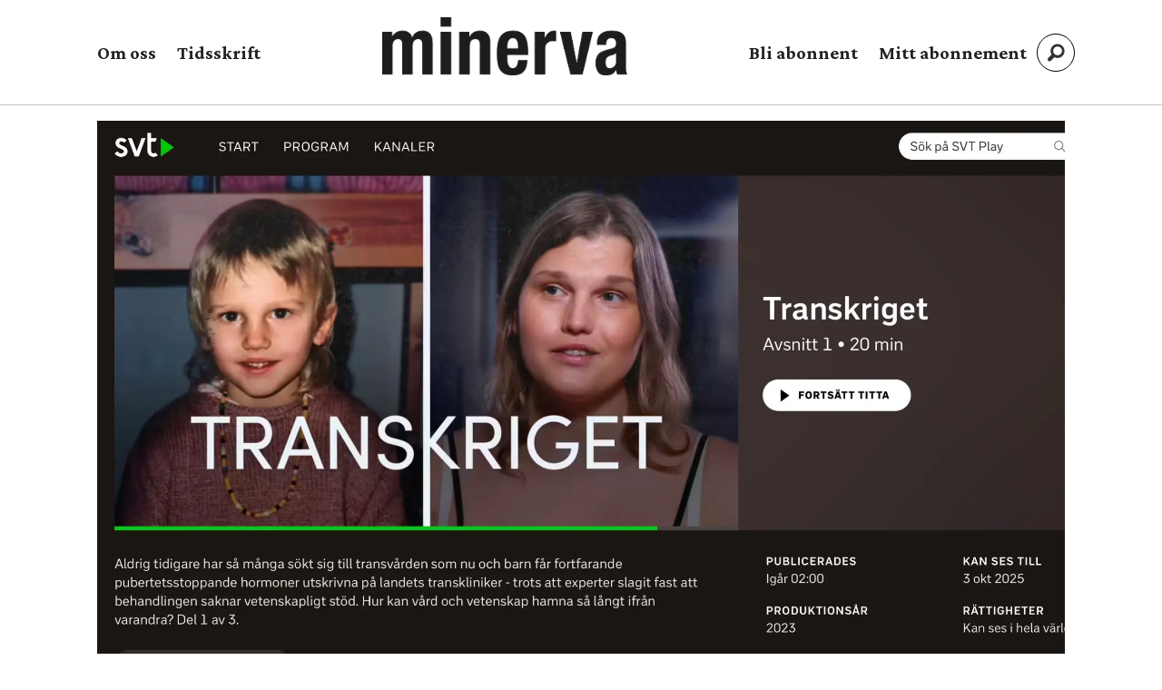

--- FILE ---
content_type: text/html; charset=UTF-8
request_url: https://www.minerva.no/kjonnsinkongruens-sverige-transseksualisme/den-svenske-transkrigen/431893
body_size: 26284
content:
<!DOCTYPE html>
<html lang="nb-NO" dir="ltr" class="resp_fonts">

    <head>
                
                <script type="module">
                    import { ClientAPI } from '/view-resources/baseview/public/common/ClientAPI/index.js?v=1768293024-L4';
                    window.labClientAPI = new ClientAPI({
                        pageData: {
                            url: 'https://www.minerva.no/kjonnsinkongruens-sverige-transseksualisme/den-svenske-transkrigen/431893',
                            pageType: 'article',
                            pageId: '431893',
                            section: 'nyheter',
                            title: 'Den svenske transkrigen',
                            seotitle: 'Den svenske transkrigen',
                            sometitle: 'Den svenske transkrigen',
                            description: '',
                            seodescription: '',
                            somedescription: 'Den innflytelsesrike og kontroversielle SVT-dokumentaren om kjønnsinkongruens har nå fått en oppfølg ...',
                            device: 'desktop',
                            cmsVersion: '4.2.15',
                            contentLanguage: 'nb-NO',
                            published: '2023-09-11T13:54:55.000Z',
                            tags: ["nyheter", "kjønnsinkongruens", "transseksualisme", "sverige"],
                            bylines: ["Andreas E. Masvie"],
                            site: {
                                domain: 'https://www.minerva.no',
                                id: '2',
                                alias: 'minerva'
                            }
                            // Todo: Add paywall info ...
                        },
                        debug: false
                    });
                </script>

                <title>Den svenske transkrigen</title>
                <meta name="title" content="Den svenske transkrigen">
                <meta name="description" content="">
                <meta http-equiv="Content-Type" content="text/html; charset=utf-8">
                <link rel="canonical" href="https://www.minerva.no/kjonnsinkongruens-sverige-transseksualisme/den-svenske-transkrigen/431893">
                <meta name="viewport" content="width=device-width, initial-scale=1">
                
                <meta property="og:type" content="article">
                <meta property="og:title" content="(+) Den svenske transkrigen">
                <meta property="og:description" content="Den innflytelsesrike og kontroversielle SVT-dokumentaren om kjønnsinkongruens har nå fått en oppfølg ...">
                <meta property="article:published_time" content="2023-09-11T13:54:55.000Z">
                <meta property="article:modified_time" content="">
                <meta property="article:author" content="Andreas E. Masvie">
                <meta property="article:tag" content="nyheter">
                <meta property="article:tag" content="kjønnsinkongruens">
                <meta property="article:tag" content="transseksualisme">
                <meta property="article:tag" content="sverige">
                <meta property="og:image" content="https://image.minerva.no/431901.jpg?imageId=431901&x=0&y=0&cropw=100&croph=100&panox=0&panoy=0&panow=100&panoh=100&width=1200&height=683">
                <meta property="og:image:width" content="1200">
                <meta property="og:image:height" content="684">
                <meta name="twitter:card" content="summary_large_image">
                
                <meta name="twitter:title" content="(+) Den svenske transkrigen">
                <meta name="twitter:description" content="Den innflytelsesrike og kontroversielle SVT-dokumentaren om kjønnsinkongruens har nå fått en oppfølg ...">
                <meta name="twitter:image" content="https://image.minerva.no/431901.jpg?imageId=431901&x=0&y=0&cropw=100&croph=100&panox=0&panoy=0&panow=100&panoh=100&width=1200&height=683">
                <link rel="alternate" type="application/json+oembed" href="https://www.minerva.no/kjonnsinkongruens-sverige-transseksualisme/den-svenske-transkrigen/431893?lab_viewport=oembed">

                
                
                
                
                <meta property="og:url" content="https://www.minerva.no/kjonnsinkongruens-sverige-transseksualisme/den-svenske-transkrigen/431893">
                        <link type="image/svg+xml" rel="icon" href="/view-resources/dachser2/public/minerva/minerva-favicon.svg">
                        <link type="image/png" rel="icon" sizes="32x32" href="/view-resources/dachser2/public/minerva/favicon-32x32.png">
                        <link type="image/png" rel="icon" sizes="96x96" href="/view-resources/dachser2/public/minerva/favicon-96x96.png">
                        <link type="image/png" rel="apple-touch-icon" sizes="120x120" href="/view-resources/dachser2/public/minerva/favicon-120x120.png">
                        <link type="image/png" rel="apple-touch-icon" sizes="180x180" href="/view-resources/dachser2/public/minerva/favicon-180x180.png">
                    
                <link rel="stylesheet" href="/view-resources/view/css/grid.css?v=1768293024-L4">
                <link rel="stylesheet" href="/view-resources/view/css/main.css?v=1768293024-L4">
                <link rel="stylesheet" href="/view-resources/view/css/colors.css?v=1768293024-L4">
                <link rel="stylesheet" href="/view-resources/view/css/print.css?v=1768293024-L4" media="print">
                <link rel="stylesheet" href="/view-resources/view/css/foundation-icons/foundation-icons.css?v=1768293024-L4">
                <link rel="stylesheet" href="/view-resources/view/css/site/minerva.css?v=1768293024-L4">
                <style data-key="background_colors">
                    .bg-quaternary-dark {background-color: rgba(76,71,38,0.72);color: #fff;}.bg-tertiary-dark {background-color: rgba(123,87,15,0.72);color: #fff;}.bg-secondary-dark {background-color: rgba(44,46,83,0.72);color: #fff;}.bg-primary-dark {background-color: rgba(137,39,34,0.72);color: #fff;}.bg-Blue {background-color: rgba(55,83,144,1);color: #fff;}.bg-primary {background-color: rgba(137,39,34,1);color: #fff;}.bg-secondary {background-color: rgba(44,46,83,1);color: #fff;}.bg-tertiary {background-color: rgba(123,87,15,1);color: #fff;}.bg-quaternary {background-color: rgba(76,71,38,1);color: #fff;}@media (max-width: 1023px) { .color_mobile_bg-quaternary-dark {background-color: rgba(76,71,38,0.72);}}@media (max-width: 1023px) { .color_mobile_bg-tertiary-dark {background-color: rgba(123,87,15,0.72);}}@media (max-width: 1023px) { .color_mobile_bg-secondary-dark {background-color: rgba(44,46,83,0.72);}}@media (max-width: 1023px) { .color_mobile_bg-primary-dark {background-color: rgba(137,39,34,0.72);}}@media (max-width: 1023px) { .color_mobile_bg-Blue {background-color: rgba(55,83,144,1);}}@media (max-width: 1023px) { .color_mobile_bg-primary {background-color: rgba(137,39,34,1);}}@media (max-width: 1023px) { .color_mobile_bg-secondary {background-color: rgba(44,46,83,1);}}@media (max-width: 1023px) { .color_mobile_bg-tertiary {background-color: rgba(123,87,15,1);}}@media (max-width: 1023px) { .color_mobile_bg-quaternary {background-color: rgba(76,71,38,1);}}
                </style>
                <style data-key="background_colors_opacity">
                    .bg-quaternary-dark.op-bg_20 {background-color: rgba(76, 71, 38, 0.2);color: #fff;}.bg-quaternary-dark.op-bg_40 {background-color: rgba(76, 71, 38, 0.4);color: #fff;}.bg-quaternary-dark.op-bg_60 {background-color: rgba(76, 71, 38, 0.6);color: #fff;}.bg-quaternary-dark.op-bg_80 {background-color: rgba(76, 71, 38, 0.8);color: #fff;}.bg-tertiary-dark.op-bg_20 {background-color: rgba(123, 87, 15, 0.2);color: #fff;}.bg-tertiary-dark.op-bg_40 {background-color: rgba(123, 87, 15, 0.4);color: #fff;}.bg-tertiary-dark.op-bg_60 {background-color: rgba(123, 87, 15, 0.6);color: #fff;}.bg-tertiary-dark.op-bg_80 {background-color: rgba(123, 87, 15, 0.8);color: #fff;}.bg-secondary-dark.op-bg_20 {background-color: rgba(44, 46, 83, 0.2);color: #fff;}.bg-secondary-dark.op-bg_40 {background-color: rgba(44, 46, 83, 0.4);color: #fff;}.bg-secondary-dark.op-bg_60 {background-color: rgba(44, 46, 83, 0.6);color: #fff;}.bg-secondary-dark.op-bg_80 {background-color: rgba(44, 46, 83, 0.8);color: #fff;}.bg-primary-dark.op-bg_20 {background-color: rgba(137, 39, 34, 0.2);color: #fff;}.bg-primary-dark.op-bg_40 {background-color: rgba(137, 39, 34, 0.4);color: #fff;}.bg-primary-dark.op-bg_60 {background-color: rgba(137, 39, 34, 0.6);color: #fff;}.bg-primary-dark.op-bg_80 {background-color: rgba(137, 39, 34, 0.8);color: #fff;}.bg-Blue.op-bg_20 {background-color: rgba(55, 83, 144, 0.2);color: #fff;}.bg-Blue.op-bg_40 {background-color: rgba(55, 83, 144, 0.4);color: #fff;}.bg-Blue.op-bg_60 {background-color: rgba(55, 83, 144, 0.6);color: #fff;}.bg-Blue.op-bg_80 {background-color: rgba(55, 83, 144, 0.8);color: #fff;}.bg-primary.op-bg_20 {background-color: rgba(137, 39, 34, 0.2);color: #fff;}.bg-primary.op-bg_40 {background-color: rgba(137, 39, 34, 0.4);color: #fff;}.bg-primary.op-bg_60 {background-color: rgba(137, 39, 34, 0.6);color: #fff;}.bg-primary.op-bg_80 {background-color: rgba(137, 39, 34, 0.8);color: #fff;}.bg-secondary.op-bg_20 {background-color: rgba(44, 46, 83, 0.2);color: #fff;}.bg-secondary.op-bg_40 {background-color: rgba(44, 46, 83, 0.4);color: #fff;}.bg-secondary.op-bg_60 {background-color: rgba(44, 46, 83, 0.6);color: #fff;}.bg-secondary.op-bg_80 {background-color: rgba(44, 46, 83, 0.8);color: #fff;}.bg-tertiary.op-bg_20 {background-color: rgba(123, 87, 15, 0.2);color: #fff;}.bg-tertiary.op-bg_40 {background-color: rgba(123, 87, 15, 0.4);color: #fff;}.bg-tertiary.op-bg_60 {background-color: rgba(123, 87, 15, 0.6);color: #fff;}.bg-tertiary.op-bg_80 {background-color: rgba(123, 87, 15, 0.8);color: #fff;}.bg-quaternary.op-bg_20 {background-color: rgba(76, 71, 38, 0.2);color: #fff;}.bg-quaternary.op-bg_40 {background-color: rgba(76, 71, 38, 0.4);color: #fff;}.bg-quaternary.op-bg_60 {background-color: rgba(76, 71, 38, 0.6);color: #fff;}.bg-quaternary.op-bg_80 {background-color: rgba(76, 71, 38, 0.8);color: #fff;}@media (max-width: 1023px) { .color_mobile_bg-quaternary-dark.op-bg_20 {background-color: rgba(76, 71, 38, 0.2);}}@media (max-width: 1023px) { .color_mobile_bg-quaternary-dark.op-bg_40 {background-color: rgba(76, 71, 38, 0.4);}}@media (max-width: 1023px) { .color_mobile_bg-quaternary-dark.op-bg_60 {background-color: rgba(76, 71, 38, 0.6);}}@media (max-width: 1023px) { .color_mobile_bg-quaternary-dark.op-bg_80 {background-color: rgba(76, 71, 38, 0.8);}}@media (max-width: 1023px) { .color_mobile_bg-tertiary-dark.op-bg_20 {background-color: rgba(123, 87, 15, 0.2);}}@media (max-width: 1023px) { .color_mobile_bg-tertiary-dark.op-bg_40 {background-color: rgba(123, 87, 15, 0.4);}}@media (max-width: 1023px) { .color_mobile_bg-tertiary-dark.op-bg_60 {background-color: rgba(123, 87, 15, 0.6);}}@media (max-width: 1023px) { .color_mobile_bg-tertiary-dark.op-bg_80 {background-color: rgba(123, 87, 15, 0.8);}}@media (max-width: 1023px) { .color_mobile_bg-secondary-dark.op-bg_20 {background-color: rgba(44, 46, 83, 0.2);}}@media (max-width: 1023px) { .color_mobile_bg-secondary-dark.op-bg_40 {background-color: rgba(44, 46, 83, 0.4);}}@media (max-width: 1023px) { .color_mobile_bg-secondary-dark.op-bg_60 {background-color: rgba(44, 46, 83, 0.6);}}@media (max-width: 1023px) { .color_mobile_bg-secondary-dark.op-bg_80 {background-color: rgba(44, 46, 83, 0.8);}}@media (max-width: 1023px) { .color_mobile_bg-primary-dark.op-bg_20 {background-color: rgba(137, 39, 34, 0.2);}}@media (max-width: 1023px) { .color_mobile_bg-primary-dark.op-bg_40 {background-color: rgba(137, 39, 34, 0.4);}}@media (max-width: 1023px) { .color_mobile_bg-primary-dark.op-bg_60 {background-color: rgba(137, 39, 34, 0.6);}}@media (max-width: 1023px) { .color_mobile_bg-primary-dark.op-bg_80 {background-color: rgba(137, 39, 34, 0.8);}}@media (max-width: 1023px) { .color_mobile_bg-Blue.op-bg_20 {background-color: rgba(55, 83, 144, 0.2);}}@media (max-width: 1023px) { .color_mobile_bg-Blue.op-bg_40 {background-color: rgba(55, 83, 144, 0.4);}}@media (max-width: 1023px) { .color_mobile_bg-Blue.op-bg_60 {background-color: rgba(55, 83, 144, 0.6);}}@media (max-width: 1023px) { .color_mobile_bg-Blue.op-bg_80 {background-color: rgba(55, 83, 144, 0.8);}}@media (max-width: 1023px) { .color_mobile_bg-primary.op-bg_20 {background-color: rgba(137, 39, 34, 0.2);}}@media (max-width: 1023px) { .color_mobile_bg-primary.op-bg_40 {background-color: rgba(137, 39, 34, 0.4);}}@media (max-width: 1023px) { .color_mobile_bg-primary.op-bg_60 {background-color: rgba(137, 39, 34, 0.6);}}@media (max-width: 1023px) { .color_mobile_bg-primary.op-bg_80 {background-color: rgba(137, 39, 34, 0.8);}}@media (max-width: 1023px) { .color_mobile_bg-secondary.op-bg_20 {background-color: rgba(44, 46, 83, 0.2);}}@media (max-width: 1023px) { .color_mobile_bg-secondary.op-bg_40 {background-color: rgba(44, 46, 83, 0.4);}}@media (max-width: 1023px) { .color_mobile_bg-secondary.op-bg_60 {background-color: rgba(44, 46, 83, 0.6);}}@media (max-width: 1023px) { .color_mobile_bg-secondary.op-bg_80 {background-color: rgba(44, 46, 83, 0.8);}}@media (max-width: 1023px) { .color_mobile_bg-tertiary.op-bg_20 {background-color: rgba(123, 87, 15, 0.2);}}@media (max-width: 1023px) { .color_mobile_bg-tertiary.op-bg_40 {background-color: rgba(123, 87, 15, 0.4);}}@media (max-width: 1023px) { .color_mobile_bg-tertiary.op-bg_60 {background-color: rgba(123, 87, 15, 0.6);}}@media (max-width: 1023px) { .color_mobile_bg-tertiary.op-bg_80 {background-color: rgba(123, 87, 15, 0.8);}}@media (max-width: 1023px) { .color_mobile_bg-quaternary.op-bg_20 {background-color: rgba(76, 71, 38, 0.2);}}@media (max-width: 1023px) { .color_mobile_bg-quaternary.op-bg_40 {background-color: rgba(76, 71, 38, 0.4);}}@media (max-width: 1023px) { .color_mobile_bg-quaternary.op-bg_60 {background-color: rgba(76, 71, 38, 0.6);}}@media (max-width: 1023px) { .color_mobile_bg-quaternary.op-bg_80 {background-color: rgba(76, 71, 38, 0.8);}}
                </style>
                <style data-key="border_colors">
                    .border-bg-quaternary-dark {border-color: rgba(76,71,38,0.72) !important;}.border-bg-tertiary-dark {border-color: rgba(123,87,15,0.72) !important;}.border-bg-secondary-dark {border-color: rgba(44,46,83,0.72) !important;}.border-bg-primary-dark {border-color: rgba(137,39,34,0.72) !important;}.border-bg-Blue {border-color: rgba(55,83,144,1) !important;}.border-bg-primary {border-color: rgba(137,39,34,1) !important;}.border-bg-secondary {border-color: rgba(44,46,83,1) !important;}.border-bg-tertiary {border-color: rgba(123,87,15,1) !important;}.border-bg-quaternary {border-color: rgba(76,71,38,1) !important;}@media (max-width: 1023px) { .mobile_border-bg-quaternary-dark {border-color: rgba(76,71,38,0.72) !important;}}@media (max-width: 1023px) { .mobile_border-bg-tertiary-dark {border-color: rgba(123,87,15,0.72) !important;}}@media (max-width: 1023px) { .mobile_border-bg-secondary-dark {border-color: rgba(44,46,83,0.72) !important;}}@media (max-width: 1023px) { .mobile_border-bg-primary-dark {border-color: rgba(137,39,34,0.72) !important;}}@media (max-width: 1023px) { .mobile_border-bg-Blue {border-color: rgba(55,83,144,1) !important;}}@media (max-width: 1023px) { .mobile_border-bg-primary {border-color: rgba(137,39,34,1) !important;}}@media (max-width: 1023px) { .mobile_border-bg-secondary {border-color: rgba(44,46,83,1) !important;}}@media (max-width: 1023px) { .mobile_border-bg-tertiary {border-color: rgba(123,87,15,1) !important;}}@media (max-width: 1023px) { .mobile_border-bg-quaternary {border-color: rgba(76,71,38,1) !important;}}
                </style>
                <style data-key="font_colors">
                    .primary {color: rgba(0,0,0,1) !important;}.secondary {color: rgba(255,255,255,1) !important;}@media (max-width: 1023px) { .color_mobile_primary {color: rgba(0,0,0,1) !important;}}@media (max-width: 1023px) { .color_mobile_secondary {color: rgba(255,255,255,1) !important;}}
                </style>
                <style data-key="image_gradient">
                    .image-gradient-bg-quaternary-dark .img:after {background-image: linear-gradient(to bottom, transparent 50%, rgba(76,71,38,0.72));content: "";position: absolute;top: 0;left: 0;right: 0;bottom: 0;pointer-events: none;}.image-gradient-bg-tertiary-dark .img:after {background-image: linear-gradient(to bottom, transparent 50%, rgba(123,87,15,0.72));content: "";position: absolute;top: 0;left: 0;right: 0;bottom: 0;pointer-events: none;}.image-gradient-bg-secondary-dark .img:after {background-image: linear-gradient(to bottom, transparent 50%, rgba(44,46,83,0.72));content: "";position: absolute;top: 0;left: 0;right: 0;bottom: 0;pointer-events: none;}.image-gradient-bg-primary-dark .img:after {background-image: linear-gradient(to bottom, transparent 50%, rgba(137,39,34,0.72));content: "";position: absolute;top: 0;left: 0;right: 0;bottom: 0;pointer-events: none;}.image-gradient-bg-Blue .img:after {background-image: linear-gradient(to bottom, transparent 50%, rgba(55,83,144,1));content: "";position: absolute;top: 0;left: 0;right: 0;bottom: 0;pointer-events: none;}.image-gradient-bg-primary .img:after {background-image: linear-gradient(to bottom, transparent 50%, rgba(137,39,34,1));content: "";position: absolute;top: 0;left: 0;right: 0;bottom: 0;pointer-events: none;}.image-gradient-bg-secondary .img:after {background-image: linear-gradient(to bottom, transparent 50%, rgba(44,46,83,1));content: "";position: absolute;top: 0;left: 0;right: 0;bottom: 0;pointer-events: none;}.image-gradient-bg-tertiary .img:after {background-image: linear-gradient(to bottom, transparent 50%, rgba(123,87,15,1));content: "";position: absolute;top: 0;left: 0;right: 0;bottom: 0;pointer-events: none;}.image-gradient-bg-quaternary .img:after {background-image: linear-gradient(to bottom, transparent 50%, rgba(76,71,38,1));content: "";position: absolute;top: 0;left: 0;right: 0;bottom: 0;pointer-events: none;}@media (max-width: 1023px) { .color_mobile_image-gradient-bg-quaternary-dark .img:after {background-image: linear-gradient(to bottom, transparent 50%, rgba(76,71,38,0.72));content: "";position: absolute;top: 0;left: 0;right: 0;bottom: 0;pointer-events: none;}}@media (max-width: 1023px) { .color_mobile_image-gradient-bg-tertiary-dark .img:after {background-image: linear-gradient(to bottom, transparent 50%, rgba(123,87,15,0.72));content: "";position: absolute;top: 0;left: 0;right: 0;bottom: 0;pointer-events: none;}}@media (max-width: 1023px) { .color_mobile_image-gradient-bg-secondary-dark .img:after {background-image: linear-gradient(to bottom, transparent 50%, rgba(44,46,83,0.72));content: "";position: absolute;top: 0;left: 0;right: 0;bottom: 0;pointer-events: none;}}@media (max-width: 1023px) { .color_mobile_image-gradient-bg-primary-dark .img:after {background-image: linear-gradient(to bottom, transparent 50%, rgba(137,39,34,0.72));content: "";position: absolute;top: 0;left: 0;right: 0;bottom: 0;pointer-events: none;}}@media (max-width: 1023px) { .color_mobile_image-gradient-bg-Blue .img:after {background-image: linear-gradient(to bottom, transparent 50%, rgba(55,83,144,1));content: "";position: absolute;top: 0;left: 0;right: 0;bottom: 0;pointer-events: none;}}@media (max-width: 1023px) { .color_mobile_image-gradient-bg-primary .img:after {background-image: linear-gradient(to bottom, transparent 50%, rgba(137,39,34,1));content: "";position: absolute;top: 0;left: 0;right: 0;bottom: 0;pointer-events: none;}}@media (max-width: 1023px) { .color_mobile_image-gradient-bg-secondary .img:after {background-image: linear-gradient(to bottom, transparent 50%, rgba(44,46,83,1));content: "";position: absolute;top: 0;left: 0;right: 0;bottom: 0;pointer-events: none;}}@media (max-width: 1023px) { .color_mobile_image-gradient-bg-tertiary .img:after {background-image: linear-gradient(to bottom, transparent 50%, rgba(123,87,15,1));content: "";position: absolute;top: 0;left: 0;right: 0;bottom: 0;pointer-events: none;}}@media (max-width: 1023px) { .color_mobile_image-gradient-bg-quaternary .img:after {background-image: linear-gradient(to bottom, transparent 50%, rgba(76,71,38,1));content: "";position: absolute;top: 0;left: 0;right: 0;bottom: 0;pointer-events: none;}}.image-gradient-bg-quaternary-dark.image-gradient-left .img:after {background-image: linear-gradient(to left, transparent 50%, rgba(76,71,38,0.72));}.image-gradient-bg-tertiary-dark.image-gradient-left .img:after {background-image: linear-gradient(to left, transparent 50%, rgba(123,87,15,0.72));}.image-gradient-bg-secondary-dark.image-gradient-left .img:after {background-image: linear-gradient(to left, transparent 50%, rgba(44,46,83,0.72));}.image-gradient-bg-primary-dark.image-gradient-left .img:after {background-image: linear-gradient(to left, transparent 50%, rgba(137,39,34,0.72));}.image-gradient-bg-Blue.image-gradient-left .img:after {background-image: linear-gradient(to left, transparent 50%, rgba(55,83,144,1));}.image-gradient-bg-primary.image-gradient-left .img:after {background-image: linear-gradient(to left, transparent 50%, rgba(137,39,34,1));}.image-gradient-bg-secondary.image-gradient-left .img:after {background-image: linear-gradient(to left, transparent 50%, rgba(44,46,83,1));}.image-gradient-bg-tertiary.image-gradient-left .img:after {background-image: linear-gradient(to left, transparent 50%, rgba(123,87,15,1));}.image-gradient-bg-quaternary.image-gradient-left .img:after {background-image: linear-gradient(to left, transparent 50%, rgba(76,71,38,1));}@media (max-width: 1023px) { .color_mobile_image-gradient-bg-quaternary-dark.image-gradient-left .img:after {background-image: linear-gradient(to left, transparent 50%, rgba(76,71,38,0.72));}}@media (max-width: 1023px) { .color_mobile_image-gradient-bg-tertiary-dark.image-gradient-left .img:after {background-image: linear-gradient(to left, transparent 50%, rgba(123,87,15,0.72));}}@media (max-width: 1023px) { .color_mobile_image-gradient-bg-secondary-dark.image-gradient-left .img:after {background-image: linear-gradient(to left, transparent 50%, rgba(44,46,83,0.72));}}@media (max-width: 1023px) { .color_mobile_image-gradient-bg-primary-dark.image-gradient-left .img:after {background-image: linear-gradient(to left, transparent 50%, rgba(137,39,34,0.72));}}@media (max-width: 1023px) { .color_mobile_image-gradient-bg-Blue.image-gradient-left .img:after {background-image: linear-gradient(to left, transparent 50%, rgba(55,83,144,1));}}@media (max-width: 1023px) { .color_mobile_image-gradient-bg-primary.image-gradient-left .img:after {background-image: linear-gradient(to left, transparent 50%, rgba(137,39,34,1));}}@media (max-width: 1023px) { .color_mobile_image-gradient-bg-secondary.image-gradient-left .img:after {background-image: linear-gradient(to left, transparent 50%, rgba(44,46,83,1));}}@media (max-width: 1023px) { .color_mobile_image-gradient-bg-tertiary.image-gradient-left .img:after {background-image: linear-gradient(to left, transparent 50%, rgba(123,87,15,1));}}@media (max-width: 1023px) { .color_mobile_image-gradient-bg-quaternary.image-gradient-left .img:after {background-image: linear-gradient(to left, transparent 50%, rgba(76,71,38,1));}}.image-gradient-bg-quaternary-dark.image-gradient-right .img:after {background-image: linear-gradient(to right, transparent 50%, rgba(76,71,38,0.72));}.image-gradient-bg-tertiary-dark.image-gradient-right .img:after {background-image: linear-gradient(to right, transparent 50%, rgba(123,87,15,0.72));}.image-gradient-bg-secondary-dark.image-gradient-right .img:after {background-image: linear-gradient(to right, transparent 50%, rgba(44,46,83,0.72));}.image-gradient-bg-primary-dark.image-gradient-right .img:after {background-image: linear-gradient(to right, transparent 50%, rgba(137,39,34,0.72));}.image-gradient-bg-Blue.image-gradient-right .img:after {background-image: linear-gradient(to right, transparent 50%, rgba(55,83,144,1));}.image-gradient-bg-primary.image-gradient-right .img:after {background-image: linear-gradient(to right, transparent 50%, rgba(137,39,34,1));}.image-gradient-bg-secondary.image-gradient-right .img:after {background-image: linear-gradient(to right, transparent 50%, rgba(44,46,83,1));}.image-gradient-bg-tertiary.image-gradient-right .img:after {background-image: linear-gradient(to right, transparent 50%, rgba(123,87,15,1));}.image-gradient-bg-quaternary.image-gradient-right .img:after {background-image: linear-gradient(to right, transparent 50%, rgba(76,71,38,1));}@media (max-width: 1023px) { .color_mobile_image-gradient-bg-quaternary-dark.image-gradient-right .img:after {background-image: linear-gradient(to right, transparent 50%, rgba(76,71,38,0.72));}}@media (max-width: 1023px) { .color_mobile_image-gradient-bg-tertiary-dark.image-gradient-right .img:after {background-image: linear-gradient(to right, transparent 50%, rgba(123,87,15,0.72));}}@media (max-width: 1023px) { .color_mobile_image-gradient-bg-secondary-dark.image-gradient-right .img:after {background-image: linear-gradient(to right, transparent 50%, rgba(44,46,83,0.72));}}@media (max-width: 1023px) { .color_mobile_image-gradient-bg-primary-dark.image-gradient-right .img:after {background-image: linear-gradient(to right, transparent 50%, rgba(137,39,34,0.72));}}@media (max-width: 1023px) { .color_mobile_image-gradient-bg-Blue.image-gradient-right .img:after {background-image: linear-gradient(to right, transparent 50%, rgba(55,83,144,1));}}@media (max-width: 1023px) { .color_mobile_image-gradient-bg-primary.image-gradient-right .img:after {background-image: linear-gradient(to right, transparent 50%, rgba(137,39,34,1));}}@media (max-width: 1023px) { .color_mobile_image-gradient-bg-secondary.image-gradient-right .img:after {background-image: linear-gradient(to right, transparent 50%, rgba(44,46,83,1));}}@media (max-width: 1023px) { .color_mobile_image-gradient-bg-tertiary.image-gradient-right .img:after {background-image: linear-gradient(to right, transparent 50%, rgba(123,87,15,1));}}@media (max-width: 1023px) { .color_mobile_image-gradient-bg-quaternary.image-gradient-right .img:after {background-image: linear-gradient(to right, transparent 50%, rgba(76,71,38,1));}}.image-gradient-bg-quaternary-dark.image-gradient-top .img:after {background-image: linear-gradient(to top, transparent 50%, rgba(76,71,38,0.72));}.image-gradient-bg-tertiary-dark.image-gradient-top .img:after {background-image: linear-gradient(to top, transparent 50%, rgba(123,87,15,0.72));}.image-gradient-bg-secondary-dark.image-gradient-top .img:after {background-image: linear-gradient(to top, transparent 50%, rgba(44,46,83,0.72));}.image-gradient-bg-primary-dark.image-gradient-top .img:after {background-image: linear-gradient(to top, transparent 50%, rgba(137,39,34,0.72));}.image-gradient-bg-Blue.image-gradient-top .img:after {background-image: linear-gradient(to top, transparent 50%, rgba(55,83,144,1));}.image-gradient-bg-primary.image-gradient-top .img:after {background-image: linear-gradient(to top, transparent 50%, rgba(137,39,34,1));}.image-gradient-bg-secondary.image-gradient-top .img:after {background-image: linear-gradient(to top, transparent 50%, rgba(44,46,83,1));}.image-gradient-bg-tertiary.image-gradient-top .img:after {background-image: linear-gradient(to top, transparent 50%, rgba(123,87,15,1));}.image-gradient-bg-quaternary.image-gradient-top .img:after {background-image: linear-gradient(to top, transparent 50%, rgba(76,71,38,1));}@media (max-width: 1023px) { .color_mobile_image-gradient-bg-quaternary-dark.image-gradient-top .img:after {background-image: linear-gradient(to top, transparent 50%, rgba(76,71,38,0.72));}}@media (max-width: 1023px) { .color_mobile_image-gradient-bg-tertiary-dark.image-gradient-top .img:after {background-image: linear-gradient(to top, transparent 50%, rgba(123,87,15,0.72));}}@media (max-width: 1023px) { .color_mobile_image-gradient-bg-secondary-dark.image-gradient-top .img:after {background-image: linear-gradient(to top, transparent 50%, rgba(44,46,83,0.72));}}@media (max-width: 1023px) { .color_mobile_image-gradient-bg-primary-dark.image-gradient-top .img:after {background-image: linear-gradient(to top, transparent 50%, rgba(137,39,34,0.72));}}@media (max-width: 1023px) { .color_mobile_image-gradient-bg-Blue.image-gradient-top .img:after {background-image: linear-gradient(to top, transparent 50%, rgba(55,83,144,1));}}@media (max-width: 1023px) { .color_mobile_image-gradient-bg-primary.image-gradient-top .img:after {background-image: linear-gradient(to top, transparent 50%, rgba(137,39,34,1));}}@media (max-width: 1023px) { .color_mobile_image-gradient-bg-secondary.image-gradient-top .img:after {background-image: linear-gradient(to top, transparent 50%, rgba(44,46,83,1));}}@media (max-width: 1023px) { .color_mobile_image-gradient-bg-tertiary.image-gradient-top .img:after {background-image: linear-gradient(to top, transparent 50%, rgba(123,87,15,1));}}@media (max-width: 1023px) { .color_mobile_image-gradient-bg-quaternary.image-gradient-top .img:after {background-image: linear-gradient(to top, transparent 50%, rgba(76,71,38,1));}}
                </style>
                <style data-key="custom_css_variables">
                :root {
                    --lab_page_width: 1088px;
                    --lab_columns_gutter: 11px;
                    --space-top: ;
                    --space-top-adnuntiusAd: 120;
                }

                @media(max-width: 767px) {
                    :root {
                        --lab_columns_gutter: 10px;
                    }
                }

                @media(min-width: 767px) {
                    :root {
                    }
                }
                </style>
<script src="/view-resources/public/common/JWTCookie.js?v=1768293024-L4"></script>
<script src="/view-resources/public/common/Paywall.js?v=1768293024-L4"></script>
                <script>
                window.Dac = window.Dac || {};
                (function () {
                    if (navigator) {
                        window.Dac.clientData = {
                            language: navigator.language,
                            userAgent: navigator.userAgent,
                            innerWidth: window.innerWidth,
                            innerHeight: window.innerHeight,
                            deviceByMediaQuery: getDeviceByMediaQuery(),
                            labDevice: 'desktop', // Device from labrador
                            device: 'desktop', // Device from varnish
                            paywall: {
                                isAuthenticated: isPaywallAuthenticated(),
                                toggleAuthenticatedContent: toggleAuthenticatedContent,
                                requiredProducts: [],
                            },
                            page: {
                                id: '431893',
                                extId: ''
                            },
                            siteAlias: 'minerva',
                            debug: window.location.href.includes('debug=1')
                        };
                        function getDeviceByMediaQuery() {
                            if (window.matchMedia('(max-width: 767px)').matches) return 'mobile';
                            if (window.matchMedia('(max-width: 1023px)').matches) return 'tablet';
                            return 'desktop';
                        }

                        function isPaywallAuthenticated() {
                            if (window.Dac && window.Dac.JWTCookie) {
                                var JWTCookie = new Dac.JWTCookie({ debug: false });
                                return JWTCookie.isAuthenticated();
                            }
                            return false;
                        }

                        function toggleAuthenticatedContent(settings) {
                            if (!window.Dac || !window.Dac.Paywall) {
                                return;
                            }
                            var Paywall = new Dac.Paywall();
                            var updateDOM = Paywall.updateDOM;

                            if(settings && settings.displayUserName) {
                                var userName = Paywall.getUserName().then((userName) => {
                                    updateDOM(userName !== false, userName, settings.optionalGreetingText);
                                });
                            } else {
                                updateDOM(window.Dac.clientData.paywall.isAuthenticated);
                            }
                        }
                    }
                }());
                </script>

                    <script type="module" src="/view-resources/baseview/public/common/baseview/moduleHandlers.js?v=1768293024-L4" data-cookieconsent="ignore"></script>
<!-- Google Tag Manager -->
<script>
    window.dataLayer = window.dataLayer || [];
</script>
<script>(function(w,d,s,l,i){w[l]=w[l]||[];w[l].push({'gtm.start':
new Date().getTime(),event:'gtm.js'});var f=d.getElementsByTagName(s)[0],
j=d.createElement(s),dl=l!='dataLayer'?'&l='+l:'';j.async=true;j.src=
'https://www.googletagmanager.com/gtm.js?id='+i+dl;f.parentNode.insertBefore(j,f);
})(window,document,'script','dataLayer','GTM-MKJCGS');</script>

                            <script src="https://cdn.adnuntius.com/adn.js" data-cookieconsent="ignore"></script>
                                <script>
                                    window.adn = window.adn || {};
                                    var adUnits = [];
                                    var handleAsTablet = (Dac.clientData.device === 'tablet' || Dac.clientData.innerWidth < 1316);

                                    if (!(handleAsTablet && 'true' === 'true')) {
                                        adUnits.push({ auId: '0000000000190302', auW: 150, auH: 500  });
                                    }
                                    if (!(handleAsTablet && 'true' === 'true')) {
                                        adUnits.push({ auId: '0000000000190319', auW: 150, auH: 500  });
                                    }
                                    if (!(handleAsTablet && '' === 'true')) {
                                        adUnits.push({ auId: '00000000000768c9', auW: 1070, auH: 260  });
                                    }
                                    if (!(handleAsTablet && '' === 'true')) {
                                        adUnits.push({ auId: '00000000000e3ea3', auW: 700, auH: 360  });
                                    }

                                    var adn_kv = adn_kv || [];
                                    adn_kv.push({ "tags": ["nyheter", "kjønnsinkongruens", "transseksualisme", "sverige"] });

                                    const adnRequest = {
                                        requestTiming: 'onReady',
                                        adUnits: adUnits,
                                        kv: adn_kv
                                    };

                                    adnRequest.requestParams = {proximity: 100, load: 'lazy'},


                                    adn.request(adnRequest);
                                </script>
                <link href="https://fonts.googleapis.com/css2?family=Crimson+Pro:ital,wght@0,300;0,400;0,700;0,900;1,300;1,400;1,700;1,900&display=swap" rel="stylesheet" >
                <style id="dachser-vieweditor-styles">
                    .font-CrimsonPro { font-family: "Crimson Pro" !important; }
                    .font-CrimsonPro.font-weight-light { font-weight: 300 !important; }
                    .font-CrimsonPro.font-weight-normal { font-weight: 400 !important; }
                    .font-CrimsonPro.font-weight-bold { font-weight: 700 !important; }
                    .font-CrimsonPro.font-weight-black { font-weight: 900 !important; }
                </style>
                <style id="css_variables"></style>
                <script>
                    window.dachserData = {
                        _data: {},
                        _instances: {},
                        get: function(key) {
                            return dachserData._data[key] || null;
                        },
                        set: function(key, value) {
                            dachserData._data[key] = value;
                        },
                        push: function(key, value) {
                            if (!dachserData._data[key]) {
                                dachserData._data[key] = [];
                            }
                            dachserData._data[key].push(value);
                        },
                        setInstance: function(key, identifier, instance) {
                            if (!dachserData._instances[key]) {
                                dachserData._instances[key] = {};
                            }
                            dachserData._instances[key][identifier] = instance;
                        },
                        getInstance: function(key, identifier) {
                            return dachserData._instances[key] ? dachserData._instances[key][identifier] || null : null;
                        },
                        reflow: () => {}
                    };
                </script>
                

                <script type="application/ld+json">
                [{"@context":"http://schema.org","@type":"WebSite","name":"minerva","url":"https://www.minerva.no"},{"@context":"https://schema.org","@type":"NewsArticle","headline":"Den svenske transkrigen","description":"","mainEntityOfPage":{"@id":"https://www.minerva.no/kjonnsinkongruens-sverige-transseksualisme/den-svenske-transkrigen/431893"},"availableLanguage":[{"@type":"Language","alternateName":"nb-NO"}],"image":["https://image.minerva.no/?imageId=431901&width=1200"],"keywords":"nyheter, kjønnsinkongruens, transseksualisme, sverige","author":[{"@type":"Person","name":"Andreas E. Masvie"}],"publisher":{"@type":"Organization","name":"minerva","logo":{"@type":"ImageObject","url":"/view-resources/dachser2/public/minerva/minerva_logo_2.png"}},"datePublished":"2023-09-11T13:54:55.000Z","isAccessibleForFree":true,"hasPart":{"@type":"WebPageElement","isAccessibleForFree":false,"cssSelector":".teaserContent"}}]
                </script>                
                <script >!function (w, d, t) {
  w.TiktokAnalyticsObject=t;var ttq=w[t]=w[t]||[];ttq.methods=["page","track","identify","instances","debug","on","off","once","ready","alias","group","enableCookie","disableCookie"],ttq.setAndDefer=function(t,e){t[e]=function(){t.push([e].concat(Array.prototype.slice.call(arguments,0)))}};for(var i=0;i<ttq.methods.length;i++)ttq.setAndDefer(ttq,ttq.methods[i]);ttq.instance=function(t){for(var e=ttq._i[t]||[],n=0;n<ttq.methods.length;n++)ttq.setAndDefer(e,ttq.methods[n]);return e},ttq.load=function(e,n){var i="https://analytics.tiktok.com/i18n/pixel/events.js";ttq._i=ttq._i||{},ttq._i[e]=[],ttq._i[e]._u=i,ttq._t=ttq._t||{},ttq._t[e]=+new Date,ttq._o=ttq._o||{},ttq._o[e]=n||{};var o=document.createElement("script");o.type="text/javascript",o.async=!0,o.src=i+"?sdkid="+e+"&lib="+t;var a=document.getElementsByTagName("script")[0];a.parentNode.insertBefore(o,a)};

  ttq.load('CK01B9BC77UDFRIV0PJ0');
  ttq.page();
}(window, document, 'ttq');</script>
                
                



        <meta property="article:section" content="nyheter">
<script>
var k5aMeta = { "paid": 1, "paywall": (Dac.clientData.paywall.isAuthenticated ? "open" : "hard"), "author": ["Andreas E. Masvie"], "tag": ["nyheter", "kjønnsinkongruens", "transseksualisme", "sverige"], "title": "Den svenske transkrigen", "teasertitle": "Den svenske transkrigen", "kicker": "NYHET", "url": "https://www.minerva.no/a/431893", "login": (Dac.clientData.paywall.isAuthenticated ? 1 : 0), "subscriber": (Dac.clientData.paywall.isAuthenticated ? 1 : 0), "subscriberId": (Dac.clientData.subscriberId ? `"${ Dac.clientData.subscriberId }"` : "") };
</script>
                <script src="//cl.k5a.io/6156b8c81b4d741e051f44c2.js" async></script>

                <script src="https://cl-eu2.k5a.io/62038221f64162113307d492.js" async></script>

        <style>
            :root {
                
                
            }
        </style>
        
        
    </head>

    <body class="l4 article site_minerva section_nyheter has-paywall"
        
        
        >

<!-- Google Tag Manager (noscript) -->
<noscript><iframe src="https://www.googletagmanager.com/ns.html?id=GTM-MKJCGS"
height="0" width="0" style="display:none;visibility:hidden"></iframe></noscript>
<!-- End Google Tag Manager (noscript) -->        
        <script>
        document.addEventListener("DOMContentLoaded", (event) => {
            setScrollbarWidth();
            window.addEventListener('resize', setScrollbarWidth);
        });
        function setScrollbarWidth() {
            const root = document.querySelector(':root');
            const width = (window.innerWidth - document.body.offsetWidth < 21) ? window.innerWidth - document.body.offsetWidth : 15;
            root.style.setProperty('--lab-scrollbar-width', `${ width }px`);
        }
        </script>

        
        <a href="#main" class="skip-link">Jump to main content</a>

        <header class="pageElement pageHeader">
    <div class="section mainline grid-align-center">
    <div class="row">
<figure class="logo dac-hidden-desktop-up">
    <a href=" //minervanett.no" aria-label="Gå til forside">
        <img src="/view-resources/dachser2/public/minerva/minerva_logo_2.png"
            alt="Gå til forside. Logo, Minervanett.no"
            width="180"
            >
    </a>
</figure>
<nav class="navigation mainMenu dac-hidden-desktop-down grid-vas-center grid">
	<ul class="menu-list">
			<li class="first-list-item ">
				<a href="//minervanett.no/om" target="_self">Om oss</a>
			</li>
			<li class="first-list-item ">
				<a href="//minervanett.no/gi-meg-tidsskriftet" target="_self">Tidsskrift</a>
			</li>
			<li class="first-list-item logoMenuItem dac-hidden-desktop-down">
				<a href="//minervanett.no" target="_self"></a>
			</li>
			<li class="first-list-item ">
				<a href="//minervanett.no/abonnement" target="_self">Bli abonnent</a>
			</li>
			<li class="first-list-item ">
				<a href="https://minerva-s4.azurewebsites.net/customer" target="_self">Mitt abonnement</a>
			</li>
	</ul>
</nav>



	<script>
		(function () {
			const menuLinks = document.querySelectorAll(`nav.mainMenu ul li a`);
			for (let i = 0; i < menuLinks.length; i++) {
				const link = menuLinks[i].pathname;
				if (link === window.location.pathname) {
					menuLinks[i].parentElement.classList.add('lab-link-active');
				} else {
					menuLinks[i].parentElement.classList.remove('lab-link-active');
				}
			}
		})();
	</script>

<div data-id="pageElements-6" class="search to-be-expanded dac-hidden-desktop-down">

        <button class="search-button search-expander" aria-label="Søk"  aria-expanded="false" aria-controls="search-input-6" >
                <i class="open fi-magnifying-glass"></i>
                <i class="close fi-x"></i>
        </button>

    <form class="search-container" action="/cse" method="get" role="search">
        <label for="search-input-6" class="visuallyhidden">Søk</label>
        <input type="text" id="search-input-6" name="q" placeholder="Søk...">
    </form>
</div>

        <script>
            // Do the check for the search button inside the if statement, so we don't set a global const if there are multiple search buttons
            if (document.querySelector('[data-id="pageElements-6"] .search-button')) {
                // Now we can set a const that is only available inside the if scope
                const searchButton = document.querySelector('[data-id="pageElements-6"] .search-button');
                searchButton.addEventListener('click', (event) => {
                    event.preventDefault();
                    event.stopPropagation();

                    // Toggle the expanded class on the search button and set the aria-expanded attribute.
                    searchButton.parentElement.classList.toggle('expanded');
                    searchButton.setAttribute('aria-expanded', searchButton.getAttribute('aria-expanded') === 'true' ? 'false' : 'true');
                    searchButton.setAttribute('aria-label', searchButton.getAttribute('aria-expanded') === 'true' ? 'Lukk søk' : 'Åpne søk');

                    // Set focus to the input. 
                    // This might be dodgy due to moving focus automatically, but we'll keep it in for now.
                    if (searchButton.getAttribute('aria-expanded') === 'true') {
                        document.getElementById('search-input-6').focus();
                    }
                }, false);
            }

            if (document.getElementById('bonusButton')) {
                document.getElementById('bonusButton').addEventListener('click', (event) => {
                    document.querySelector('[data-id="pageElements-6"] .search-container').submit();
                }, false);
            }

            /*
                There should probably be some sort of sorting of the elements, so that if the search button is to the right,
                the tab order should be the input before the button.
                This is a job for future me.
            */
        </script>
<div class="hamburger to-be-expanded dac-hidden-desktop-up" data-id="pageElements-7">
    <div class="positionRelative">
        <span class="hamburger-button hamburger-expander ">
            <button class="burger-btn" aria-label="Åpne meny" aria-expanded="false" aria-controls="hamburger-container" aria-haspopup="menu">
                    <i class="open fi-list"></i>
                    <i class="close fi-x"></i>
            </button>
        </span>
    </div>

        <div class="hamburger-container" id="hamburger-container">
            <div class="row">
<nav class="navigation mainMenu align-center expandable">
	<ul class="menu-list">
			<li class="first-list-item ">
				<a href="//minervanett.no/om" target="_self">Om oss</a>
			</li>
			<li class="first-list-item ">
				<a href="//minervanett.no/gi-meg-tidsskriftet" target="_self">Tidsskrift</a>
			</li>
			<li class="first-list-item logoMenuItem dac-hidden-desktop-down">
				<a href="//minervanett.no" target="_self"></a>
			</li>
			<li class="first-list-item ">
				<a href="//minervanett.no/abonnement" target="_self">Bli abonnent</a>
			</li>
			<li class="first-list-item ">
				<a href="https://minerva-s4.azurewebsites.net/customer" target="_self">Mitt abonnement</a>
			</li>
	</ul>
</nav>

		<script>
			(function () {
				// This is only called when the user presses the escape key.
				function closeElement(event, element) {
					if (event.key === 'Escape') {
						window.removeEventListener('keydown', closeElement);

						// Get all expanded elements and close them
						const expanded = document.querySelectorAll('nav.mainMenu.expandable .has-children.expanded');
						for (let i = 0; i < expanded.length; i++) {
							expanded[i].classList.remove('expanded');
							
							// Traverse up from the element the user has selected to see if it is a child of the expanded element
							// If it is, set focus to the first child, as that is the span element with tabindex. 
							// This is so that if the user has moved on from the menu, we shouldn't mess with the focus and flow
							if (document.activeElement.closest('.has-children') === expanded[i]) {
								expanded[i].children[0].focus();
							}
						}
					}
				}

				function toggleElement(event, element) {
					// Prevent the default link behavior
					event.preventDefault();

					// Check if there are other expanded elements and close them
					const expanded = document.querySelectorAll('nav.mainMenu.expandable .has-children.expanded');
					for (let i = 0; i < expanded.length; i++) {
						if (expanded[i] !== element.parentElement) {
							expanded[i].classList.remove('expanded');
						}
					}

					// Toggle the class "expanded" on the parent element
					// We toggle instead of add/remove the class because we don't know if we are opening or closing the element
					element.parentElement.classList.toggle('expanded');

					window.addEventListener('keydown', closeElement);
				}

				// Add extra element for carat and toggle functionality after the span or a element
				function addCarat(element) {
					const carat = document.createElement('span');
					carat.classList.add('carat');
					carat.tabIndex = '0';
					const sibling = element.querySelector(':scope > a') || element.querySelector(':scope > span');
					element.insertBefore(carat, sibling.nextSibling);
					element.tabIndex = '-1';
					if (sibling.tagName === 'A') {
						sibling.tabIndex = '0';
					} else if (sibling.tagName === 'SPAN') {
						sibling.tabIndex = '-1';
					}
				}

				// Get all elements with class "has-children" and add two events - one click event and one keydown event
				// Allow for the same expandable menu to be reused in different viewports by using different classes
				let classes = 'align-center ';
				if (classes) {
					classes = '.' + classes.trim().split(' ').join('.');
				}

				const hasChildren = document.querySelectorAll(`nav.mainMenu${ classes }.expandable .has-children > span`);
				for (let i = 0; i < hasChildren.length; i++) {
					hasChildren[i].addEventListener('click', function(e) {
						toggleElement(e, this);
					});

					hasChildren[i].addEventListener('keydown', function (e) {
						// Check for both enter and space keys
						if (e.key === 'Enter' || e.key === ' ') {
							toggleElement(e, this);
						}
					});
				}

				// Get all elements with class "has-children" when toggleChildren is enabled and carat and toggle functionality 
				const hasChildrenToggle = document.querySelectorAll(`nav.mainMenu${ classes }.expandable.toggleChildren .has-children > span, nav.mainMenu${ classes }.expandable.toggleChildren .has-children > a`);
				for (let i = 0; i < hasChildrenToggle.length; i++) {

					// Add carat to the element
					addCarat(hasChildrenToggle[i].parentElement);

					if (hasChildrenToggle[i].tagName === 'A' || hasChildrenToggle[i].tagName === 'SPAN') {
						hasChildrenToggle[i].nextSibling.addEventListener('click', function(e) {
							toggleElement(e, hasChildrenToggle[i]);
						});

						hasChildrenToggle[i].nextSibling.addEventListener('keydown', function(e) {
							// Check for both enter and space keys
							if (e.key === 'Enter' || e.key === ' ') {
								toggleElement(e, hasChildrenToggle[i]);
							}
						});

						// Use with caution - ensure that parent li overlaps with child ul to avoid prematurely triggering leave
						if (hasChildrenToggle[i].closest('nav').classList.contains('toggleOnHover')) {
							hasChildrenToggle[i].addEventListener('mouseenter', function(e) {
								hasChildrenToggle[i].parentElement.classList.add('expanded');
							});

							hasChildrenToggle[i].parentElement.addEventListener('mouseleave', function(e) {
								hasChildrenToggle[i].parentElement.classList.remove('expanded');
							});
						}
					}
				}
			})();
		</script>


	<script>
		(function () {
			const menuLinks = document.querySelectorAll(`nav.mainMenu ul li a`);
			for (let i = 0; i < menuLinks.length; i++) {
				const link = menuLinks[i].pathname;
				if (link === window.location.pathname) {
					menuLinks[i].parentElement.classList.add('lab-link-active');
				} else {
					menuLinks[i].parentElement.classList.remove('lab-link-active');
				}
			}
		})();
	</script>

<div data-id="pageElements-9" class="search visible">

        <button class="search-button" aria-label="Søk" >
                <i class="open fi-magnifying-glass"></i>
                <i class="close fi-x"></i>
        </button>

    <form class="search-container" action="/cse" method="get" role="search">
        <label for="search-input-9" class="visuallyhidden">Søk</label>
        <input type="text" id="search-input-9" name="q" placeholder="Søk...">
    </form>
</div>

    <script>
        if (document.querySelector('[data-id="pageElements-9"] .search-button')) {
            document.querySelector('[data-id="pageElements-9"] .search-button').addEventListener('click', (event) => {
                document.querySelector('[data-id="pageElements-9"] .search-container').submit();
            }, false);
        }
    </script>

            </div>
        </div>
</div>

<script>
    (function(){
        const burgerButton = document.querySelector('[data-id="pageElements-7"] .burger-btn');
        const dropdownCloseSection = document.querySelector('[data-id="pageElements-7"] .dropdown-close-section');

        function toggleDropdown() {
            // Toggle the expanded class and aria-expanded attribute
            document.querySelector('[data-id="pageElements-7"].hamburger.to-be-expanded').classList.toggle('expanded');
            burgerButton.setAttribute('aria-expanded', burgerButton.getAttribute('aria-expanded') === 'true' ? 'false' : 'true');
            burgerButton.setAttribute('aria-label', burgerButton.getAttribute('aria-expanded') === 'true' ? 'Lukk meny' : 'Åpne meny');

            // This doesn't seem to do anything? But there's styling dependent on it some places
            document.body.classList.toggle('hamburger-expanded');
        }

        // Called via the eventlistener - if the key is Escape, toggle the dropdown and remove the eventlistener
        function closeDropdown(e) {
            if(e.key === 'Escape') {
                toggleDropdown();
                // Set the focus back on the button when clicking escape, so the user can continue tabbing down
                // the page in a natural flow
                document.querySelector('[data-id="pageElements-7"] .burger-btn').focus();
                window.removeEventListener('keydown', closeDropdown);
            }
        }

        if(burgerButton) {
            burgerButton.addEventListener('click', function(e) {
                e.preventDefault();
                toggleDropdown();

                // If the menu gets expanded, add the eventlistener that will close it on pressing Escape
                // else, remove the eventlistener otherwise it will continue to listen for escape even if the menu is closed.
                if(document.querySelector('[data-id="pageElements-7"] .burger-btn').getAttribute('aria-expanded') === 'true') {
                    window.addEventListener('keydown', closeDropdown);
                } else {
                    window.removeEventListener('keydown', closeDropdown);
                }
            })
        }
        if (dropdownCloseSection) {
            dropdownCloseSection.addEventListener('click', function(e) {
                e.preventDefault();
                toggleDropdown();
            });
        }

        document.querySelectorAll('.hamburger .hamburger-expander, .hamburger .hamburger-container, .stop-propagation').forEach(function (element) {
            element.addEventListener('click', function (e) {
                e.stopPropagation();
            });
        });
    }());
</script>
</div>

</div>


    <script>
        (function () {
            if (!'IntersectionObserver' in window) { return;}

            var scrollEvents = scrollEvents || [];

            if (scrollEvents) {
                const domInterface = {
                    classList: {
                        remove: () => {},
                        add: () => {}
                    },
                    style: {
                        cssText: ''
                    }
                };
                scrollEvents.forEach(function(event) {
                    var callback = function (entries, observer) {
                        if (!entries[0]) { return; }
                        if (entries[0].isIntersecting) {
                            event.styles.forEach(function(item) {
                                (document.querySelector(item.selector) || domInterface).style.cssText = "";
                            });
                            event.classes.forEach(function(item) {
                                item.class.forEach(function(classname) {
                                    (document.querySelector(item.selector) || domInterface).classList.remove(classname);
                                });
                            });
                        } else {
                            event.styles.forEach(function(item) {
                                (document.querySelector(item.selector) || domInterface).style.cssText = item.style;
                            });
                            event.classes.forEach(function(item) {
                                item.class.forEach(function(classname) {
                                    (document.querySelector(item.selector) || domInterface).classList.add(classname);
                                });
                            });
                        }
                    };

                    var observer = new IntersectionObserver(callback, {
                        rootMargin: event.offset,
                        threshold: 1
                    });
                    var target = document.querySelector(event.target);
                    if (target) {
                        observer.observe(target);
                    }
                });
            }
        }());

        window.Dac.clientData.paywall.toggleAuthenticatedContent(); 
    </script>
</header>

        

        
                


        <section id="mainArticleSection" class="main article">
            <div data-element-guid="6c27d89f-dafb-4441-f255-67facb26cdb3" class="placeholder placement-top">

<div class="column adnuntius-ad small-12 large-12 display-label" style="" data-element-guid="d0e91730-797f-44ae-c644-0412aa3e4eec">
    <div id="adn-00000000000768c9" style="display:none;" class="adnuntius-ad-content">
        <span class="ad-label">Annonse</span>
    </div>
</div>


</div>
            <main class="pageWidth">
                <article class=" "
                    
                >

                    <section class="main article k5a-article" id="main">

                            <div></div>
<script>
(function() {
    let windowUrl = window.location.href;
    windowUrl = windowUrl.substring(windowUrl.indexOf('?') + 1);
    let messageElement = document.querySelector('.shareableMessage');
    if (windowUrl && windowUrl.includes('code') && windowUrl.includes('expires')) {
        messageElement.style.display = 'block';
    } 
})();
</script>


                        <div data-element-guid="7cbe859a-da91-4071-de9c-b91231a1e80a" class="articleHeader column hasCaption">

    




    <div class="media">
            
            <figure data-element-guid="f1e2177e-f61e-40da-8ddd-8a779474bfde" class="headerImage">
    <div class="img fullwidthTarget">
        <picture>
            <source srcset="https://image.minerva.no/431901.webp?imageId=431901&width=2116&height=1208&format=webp" 
                width="1058"
                height="604"
                media="(min-width: 768px)"
                type="image/webp">    
            <source srcset="https://image.minerva.no/431901.webp?imageId=431901&width=2116&height=1208&format=jpg" 
                width="1058"
                height="604"
                media="(min-width: 768px)"
                type="image/jpeg">    
            <source srcset="https://image.minerva.no/431901.webp?imageId=431901&width=960&height=548&format=webp" 
                width="480"
                height="274"
                media="(max-width: 767px)"
                type="image/webp">    
            <source srcset="https://image.minerva.no/431901.webp?imageId=431901&width=960&height=548&format=jpg" 
                width="480"
                height="274"
                media="(max-width: 767px)"
                type="image/jpeg">    
            <img src="https://image.minerva.no/431901.webp?imageId=431901&width=960&height=548&format=jpg"
                width="480"
                height="274"
                title="Den svenske transkrigen"
                alt="" 
                
                style=""    
                >
        </picture>        
        
    </div>
    
</figure>

            
            
            
            
            
            
            
            
            
            
            
        <div class="floatingText"></div>
    </div>


    <div class="caption " data-showmore="Vis mer">
        <figcaption itemprop="caption" class=""></figcaption>
        <figcaption itemprop="author" class="" data-byline-prefix="">Foto: Skjermdump SVT.</figcaption>
    </div>



    <h1 class="headline mainTitle t87 tm48 font-weight-bold m-font-weight-bold" style="">Den svenske transkrigen</h1>


        <div data-element-guid="505f605b-147b-4d40-b363-c57ee9be02b3" class="meta">
    

    <div class="bylines">
        <div data-element-guid="6e00cc95-4532-4ce2-922e-ec490b89a7c3" class="byline column" itemscope itemtype="http://schema.org/Person">
    
    <div class="content">
            
        <address class="name">

                <span class="lab-hidden-byline-name" itemprop="name">Andreas E. Masvie</span>
                    <span class="firstname ">Andreas E.</span>
                    <span class="lastname ">Masvie</span>

                <span class="lab-hidden-byline-name" itemprop="name">Andreas E. Masvie</span>
                    <span class="description ">Journalist</span>
        </address>
    </div>
</div>

        
    </div>
    
    <div class="dates">
    
        <span class="dateGroup datePublished">
            <span class="dateLabel">Publisert</span>
            <time datetime="2023-09-11T13:54:55.000Z" title="Publisert 11.09.2023 - 15:54">11.09.2023 - 15:54</time>
        </span>
    </div>


    <div class="social">
            <a target="_blank" href="https://www.facebook.com/sharer.php?u=https%3A%2F%2Fwww.minerva.no%2Fkjonnsinkongruens-sverige-transseksualisme%2Fden-svenske-transkrigen%2F431893" class="fi-social-facebook" aria-label="Del på Facebook"></a>
            <a target="_blank" href="https://twitter.com/intent/tweet?url=https%3A%2F%2Fwww.minerva.no%2Fkjonnsinkongruens-sverige-transseksualisme%2Fden-svenske-transkrigen%2F431893" class="fi-social-twitter" aria-label="Del på X (Twitter)"></a>
            <a target="_blank" href="mailto:?subject=Den%20svenske%20transkrigen&body=%0Dhttps%3A%2F%2Fwww.minerva.no%2Fkjonnsinkongruens-sverige-transseksualisme%2Fden-svenske-transkrigen%2F431893" class="fi-mail" aria-label="Del via e-mail"></a>
    </div>



</div>

</div>


                        

                        
                        


                        

                        <div data-element-guid="505f605b-147b-4d40-b363-c57ee9be02b3" class="bodytext large-12 small-12 medium-12 teaserContent">
    
    

    <p>Den innflytelsesrike og kontroversielle SVT-dokumentaren om kjønnsinkongruens har nå fått en oppfølger.</p><p>Høsten 2021 lagde SVTs Uppdrag granskning dokumentaren <a href="https://www.svtplay.se/video/21717158/uppdrag-granskning/uppdrag-granskning-sasong-20-avsnitt-12?start=auto">«Tranståget och tonåringsflickorna»</a> som belyste kritisk behandlingen av kjønnsinkongruens særlig i Sverige. Et halvt år senere <a href="https://www.minerva.no/helsedirektoratet-kjonnsinkongruens-retningslinje/svenskene-endrer-radikalt-pa-behandling-av-kjonnsinkongruens-for-barn-og-ungdommer-helsedirektoratet-gjor-ingen-endringer/403863">endret svenske myndigheter</a> sine retningslinjer for behandling i mer restriktiv retning – og siden gjorde Finland det samme. Norge, på sin side, hadde året før <a href="https://www.minerva.no/helsedirektoratet-kjonn-kjonnsdysfori/liberaliseringen-av-behandling-av-kjonnsinkongruens-er-problematisk/362153">liberalisert sin behandling</a> – og det er ingenting som tyder at det er noen endring i gjære.<br></p><p>Og nå, to år senere, har SVT altså publisert en nye serie om problemstillingen: <a href="https://www.svtplay.se/video/8LaVANR/transkriget/avsnitt-2?position=508&amp;id=8LaVANR">«Transkriget»</a>. Den handler om fenomenet kjønnsinkongruens, viser frem begrunnelsen for en restriktiv linje, og påpeker interessegruppers uproporsjonale påvirkningskraft.</p>

    

                        <div class="paywallTeaser column ">
    <div class="inner">
        <div class="header">
            <h3 class="lab-paywall-teaser-title">For å lese denne saken må du være abonnent</h3>
            <h4><a class="login" href="https://api.minerva.no/paywall/update?&siteAlias=minerva&&siteId=2&contentUrl=https%3A%2F%2Fwww.minerva.no%2Fkjonnsinkongruens-sverige-transseksualisme%2Fden-svenske-transkrigen%2F431893">Allerede abonnent? Logg inn her</a></h4>
            <p class="lab-paywall-teaser-header-description">Minerva er høyresidens dagsavis: et sted for grundig journalistikk, politisk debatt og ideologiske perspektiver du ikke får andre steder.</p>
        </div>
            <div class="sales-pitch">
                <div class="sales-pitch-content-wrapper">
                    <h4 class="sales-pitch-title " style=""></h4>
                    <div class="sales-pitch-content " style="">
                        
                    </div>
                </div>
            </div>        <div class="offers">
            <div style="" class="offer ">
                <h4 class="lab-paywall-teaser-offer-title">Digitalt årsabonnement til kr 999,-</h4>
                
                
                <p>
                    <a style="" class="lab-paywall-teaser-offer-button" href="https://api.minerva.no/paywall/order?providerUrl=https%3A%2F%2Fminerva-s4.azurewebsites.net%2Fcheckout%3Fjourney%3Dorder-address%26templatePackageId%3D7de9d1f8-28de-47b5-af7e-83f77673351e&siteAlias=minerva&&siteId=2&contentUrl=https%3A%2F%2Fwww.minerva.no%2Fkjonnsinkongruens-sverige-transseksualisme%2Fden-svenske-transkrigen%2F431893">Bestill her</a>
                </p>
                
            </div>
            <div style="" class="offer ">
                <h4 class="lab-paywall-teaser-offer-title">Digitalt månedsabonnement til kr 119,-</h4>
                
                
                <p>
                    <a style="" class="lab-paywall-teaser-offer-button" href="https://api.minerva.no/paywall/order?providerUrl=https%3A%2F%2Fminerva-s4.azurewebsites.net%2Fcheckout%3Fjourney%3Dorder-address%26templatePackageId%3Db9959bd3-cf60-4e1b-8a99-6f28601472b5&siteAlias=minerva&&siteId=2&contentUrl=https%3A%2F%2Fwww.minerva.no%2Fkjonnsinkongruens-sverige-transseksualisme%2Fden-svenske-transkrigen%2F431893">Bestill her</a>
                </p>
                
            </div>
            <div style="" class="offer ">
                <h4 class="lab-paywall-teaser-offer-title">Full pakke: digitalt årsabonnement + tidsskrift til kr 1499,-</h4>
                
                
                <p>
                    <a style="" class="lab-paywall-teaser-offer-button" href="https://api.minerva.no/paywall/order?providerUrl=https%3A%2F%2Fminerva-s4.azurewebsites.net%2Fcheckout%3Fjourney%3Dorder-address%26templatePackageId%3Dabc619c8-d96e-46b1-9975-b27571c102e6&siteAlias=minerva&&siteId=2&contentUrl=https%3A%2F%2Fwww.minerva.no%2Fkjonnsinkongruens-sverige-transseksualisme%2Fden-svenske-transkrigen%2F431893">Bestill her</a>
                </p>
                
            </div>
            <div style="" class="offer ">
                <h4 class="lab-paywall-teaser-offer-title">Bli støtteabonnent: Få digital tilgang og tidsskrift, og støtt Minerva med kr 3000,-</h4>
                
                
                <p>
                    <a style="" class="lab-paywall-teaser-offer-button" href="https://api.minerva.no/paywall/order?providerUrl=https%3A%2F%2Fminerva-s4.azurewebsites.net%2Fcheckout%3Fjourney%3Dorder-address%26templatePackageId%3D020fafda-2cfc-4972-8745-c50b79f03bd4&siteAlias=minerva&&siteId=2&contentUrl=https%3A%2F%2Fwww.minerva.no%2Fkjonnsinkongruens-sverige-transseksualisme%2Fden-svenske-transkrigen%2F431893">Bestill her</a>
                </p>
                
            </div>
        </div>

        <div class="offersDescription">
            
        </div>

        <div class="nav">
            <p><a class="login" href="https://api.minerva.no/paywall/update?&siteAlias=minerva&&siteId=2&contentUrl=https%3A%2F%2Fwww.minerva.no%2Fkjonnsinkongruens-sverige-transseksualisme%2Fden-svenske-transkrigen%2F431893">Allerede abonnent? Logg inn her</a></p>
            <p><a class="login" href="https://api.minerva.no/paywall/update?&siteAlias=minerva&&siteId=2&contentUrl=https%3A%2F%2Fwww.minerva.no%2Fkjonnsinkongruens-sverige-transseksualisme%2Fden-svenske-transkrigen%2F431893"></a></p>
            <p><a class="login" href="https://minerva-s4.azurewebsites.net/customer&siteAlias=minerva&&siteId=2&contentUrl=https%3A%2F%2Fwww.minerva.no%2Fkjonnsinkongruens-sverige-transseksualisme%2Fden-svenske-transkrigen%2F431893">Gå til min side</a></p>
        </div>
    </div>
</div>

    
</div>


                        


                        
<div data-element-guid="505f605b-147b-4d40-b363-c57ee9be02b3" class="column articleFooter">
    <span class="tags">
        <a href="/tag/nyheter">nyheter</a>
        <a href="/tag/kj%C3%B8nnsinkongruens">kjønnsinkongruens</a>
        <a href="/tag/transseksualisme">transseksualisme</a>
        <a href="/tag/sverige">sverige</a>
    </span>
    
</div>


                        <div class="row social">
                            <div class="column large-12 small-12">
                                    <a target="_blank" href="https://www.facebook.com/sharer.php?u=https%3A%2F%2Fwww.minerva.no%2Fkjonnsinkongruens-sverige-transseksualisme%2Fden-svenske-transkrigen%2F431893" class="fi-social-facebook" aria-label="Del på Facebook"></a>
                                    <a target="_blank" href="https://twitter.com/intent/tweet?url=https%3A%2F%2Fwww.minerva.no%2Fkjonnsinkongruens-sverige-transseksualisme%2Fden-svenske-transkrigen%2F431893" class="fi-social-twitter" aria-label="Del på X (Twitter)"></a>
                                    <a target="_blank" href="mailto:?subject=Den%20svenske%20transkrigen&body=%0Dhttps%3A%2F%2Fwww.minerva.no%2Fkjonnsinkongruens-sverige-transseksualisme%2Fden-svenske-transkrigen%2F431893" class="fi-mail" aria-label="Del via e-mail"></a>
                            </div>
                        </div>

                    </section>
                    
                </article>
                <section class="related desktop-fullWidth mobile-fullWidth fullwidthTarget">
                <div data-element-guid="6681167c-3edf-4e56-ae4d-7cdbc1a0dbda" class="page-content"><div data-element-guid="aeced766-d6cb-4c17-dc77-f9c43002587f" class="row small-12 large-12" style=""><div data-element-guid="46689786-de9e-45fe-c4a0-b20f351095d8" class="column newsletter_submit small-12 large-12 small-abs-12 large-abs-12">
    
    <form method="POST" action="https://minerva.mailmojo.no/forms/subscribe/7781/" class="content grid bg-primary color_mobile_bg-primary hasContentPadding mobile-hasContentPadding" style="">
        <div class="text description grid-vas-center large-12 small-12">
            <h4 class="">Meld deg på Minervas nyhetsbrev her</h4>
            <p class="description "></p>
        </div>
        <fieldset class="text grid-vas-center large-12 small-12">
            <input type="hidden" name="tagsadditional" placeholder="" class="" value="Påmelding fra nettsiden">
            <input type="email" name="email" placeholder="Din e-postadresse" class="" value="">
            <input type="submit" name="submit" placeholder="" class="bg-secondary" value="Abonner på nyhetsbrevet">
        </fieldset>
        <div class="text lab-newsletter-footer lab-hide-newsletter-footer grid-vas-center large-12 small-12">
            <p class="lab-newsletter-footer-text "></p>
        </div>
    </form>
</div>
</div>
<div data-element-guid="96040c91-5499-4102-f6cd-2d2dd16f8875" class="row small-12 large-12" style="">
<!-- placeholder(#1) -->
<div data-element-guid="fd2fa4ee-017c-4194-ffe0-eed0fc6add9d" class="front_rows small-12 large-12 small-abs-12 large-abs-12">
    
    <div class="content fullwidthTarget" style="">
            
            <div data-element-guid="338c4a3a-ad1d-4319-af2b-64e472821976" class="row small-12 large-12" style=""><article data-element-guid="8267072f-5148-4dc0-a588-4a2fc2ef2496" class="column paywall small-12 large-6 small-abs-12 large-abs-6 " data-site-alias="minerva" data-section="kultur" data-instance="100284" data-image-float="floatNone" itemscope>
    
    <div class="content" style="">
        
        <a itemprop="url" class="" href="https://www.minerva.no/dokumentarfilm-europa-film/helsinkieffekten-og-hvorfor-jeg-savner-den-kalde-krigen/493621" data-k5a-url="https://www.minerva.no/a/493621" rel="">


        <div class="media desktop-floatNone mobile-floatNone">
                

                <figure data-element-guid="592a30d2-4f37-47ff-8375-0ec2471fe6ad" class="desktop-floatNone mobile-floatNone" >
    <div class="img fullwidthTarget">
        <picture>
            <source srcset="https://image.minerva.no/493627.jpg?imageId=493627&panox=0.00&panoy=0.00&panow=100.00&panoh=100.00&heightx=0.00&heighty=0.00&heightw=100.00&heighth=100.00&width=1028&height=588&format=webp&format=webp" 
                width="514"
                height="294"
                media="(min-width: 768px)"
                type="image/webp">    
            <source srcset="https://image.minerva.no/493627.jpg?imageId=493627&panox=0.00&panoy=0.00&panow=100.00&panoh=100.00&heightx=0.00&heighty=0.00&heightw=100.00&heighth=100.00&width=1028&height=588&format=webp&format=jpg" 
                width="514"
                height="294"
                media="(min-width: 768px)"
                type="image/jpeg">    
            <source srcset="https://image.minerva.no/493627.jpg?imageId=493627&panox=0.00&panoy=0.00&panow=100.00&panoh=100.00&heightx=0.00&heighty=0.00&heightw=100.00&heighth=100.00&width=934&height=534&format=webp&format=webp" 
                width="467"
                height="267"
                media="(max-width: 767px)"
                type="image/webp">    
            <source srcset="https://image.minerva.no/493627.jpg?imageId=493627&panox=0.00&panoy=0.00&panow=100.00&panoh=100.00&heightx=0.00&heighty=0.00&heightw=100.00&heighth=100.00&width=934&height=534&format=webp&format=jpg" 
                width="467"
                height="267"
                media="(max-width: 767px)"
                type="image/jpeg">    
            <img src="https://image.minerva.no/493627.jpg?imageId=493627&panox=0.00&panoy=0.00&panow=100.00&panoh=100.00&heightx=0.00&heighty=0.00&heightw=100.00&heighth=100.00&width=934&height=534&format=webp&format=jpg"
                width="467"
                height="267"
                title="Helsinkieffekten og hvorfor jeg savner den kalde krigen"
                alt="" 
                loading="lazy"
                style=""    
                >
        </picture>        
            </div>
    
</figure>

                
                
                
                
                
                
                
            
            <div class="floatingText">

                <div class="labels">
                </div>
            </div>
            
<div class="paywallLabel  floatNone"><span class="fi-plus"></span> Pluss</div>

        </div>

<div class="paywallLabel  floatNone"><span class="fi-plus"></span> Pluss</div>

        
            <h2 itemprop="headline" 
    class="headline t32 tm28"
    style=""
    >Helsinkieffekten og hvorfor jeg savner den kalde krigen
</h2>
            <p itemprop="description" 
    class="subtitle t16 tm16"
    style=""
    >
    Materialet den finske dokumentaren behandler er kanskje kjedelig på papiret, men filmen er både festlig, hyperaktuelt og litt vemodig i dagens utenrikspolitiske situasjon.
</p>


        


        <div class="bylines">
            <div class="byline column" itemscope="" itemtype="http://schema.org/Person">
                <div class="content">
                    <figure>
                        <img itemprop="image" src="https://image.minerva.no/?imageId=479103&y=17.66&cropw=61.55&whRatio=0.67&x=22.21&bbRatio=1&croph=61.54&width=90&height=90">
                    </figure>
                    <address class="name">Magnus Nordmo Eriksen</address>
                </div>
            </div>
        </div>


        </a>

        <time itemprop="datePublished" datetime="2026-01-18T15:24:57+01:00"></time>
    </div>
</article>
<article data-element-guid="41312058-3e81-4d8f-fbf1-db4743012988" class="column small-12 large-6 small-abs-12 large-abs-6 " data-site-alias="minerva" data-section="kultur" data-instance="100286" data-image-float="floatNone" itemscope>
    
    <div class="content" style="">
        
        <a itemprop="url" class="" href="https://www.minerva.no/samliv-samlivsbrudd-spor-sanna/din-mann-bor-skaffe-seg-en-feit-og-gammel-mannlig-samarbeidspartner/493230" data-k5a-url="https://www.minerva.no/a/493230" rel="">


        <div class="media desktop-floatNone mobile-floatNone">
                

                <figure data-element-guid="ef4a619a-4090-43af-cd32-dcf0e0669e9e" class="desktop-floatNone mobile-floatNone" >
    <div class="img fullwidthTarget">
        <picture>
            <source srcset="https://image.minerva.no/493229.jpg?imageId=493229&panox=0.00&panoy=0.00&panow=100.00&panoh=100.00&heightx=0.00&heighty=0.00&heightw=100.00&heighth=100.00&width=1028&height=588&format=webp&format=webp" 
                width="514"
                height="294"
                media="(min-width: 768px)"
                type="image/webp">    
            <source srcset="https://image.minerva.no/493229.jpg?imageId=493229&panox=0.00&panoy=0.00&panow=100.00&panoh=100.00&heightx=0.00&heighty=0.00&heightw=100.00&heighth=100.00&width=1028&height=588&format=webp&format=jpg" 
                width="514"
                height="294"
                media="(min-width: 768px)"
                type="image/jpeg">    
            <source srcset="https://image.minerva.no/493229.jpg?imageId=493229&panox=0.00&panoy=0.00&panow=100.00&panoh=100.00&heightx=0.00&heighty=0.00&heightw=100.00&heighth=100.00&width=934&height=534&format=webp&format=webp" 
                width="467"
                height="267"
                media="(max-width: 767px)"
                type="image/webp">    
            <source srcset="https://image.minerva.no/493229.jpg?imageId=493229&panox=0.00&panoy=0.00&panow=100.00&panoh=100.00&heightx=0.00&heighty=0.00&heightw=100.00&heighth=100.00&width=934&height=534&format=webp&format=jpg" 
                width="467"
                height="267"
                media="(max-width: 767px)"
                type="image/jpeg">    
            <img src="https://image.minerva.no/493229.jpg?imageId=493229&panox=0.00&panoy=0.00&panow=100.00&panoh=100.00&heightx=0.00&heighty=0.00&heightw=100.00&heighth=100.00&width=934&height=534&format=webp&format=jpg"
                width="467"
                height="267"
                title="– Din mann bør skaffe seg en feit og gammel mannlig samarbeidspartner"
                alt="" 
                loading="lazy"
                style=""    
                >
        </picture>        
            </div>
    
</figure>

                
                
                
                
                
                
                
            
            <div class="floatingText">

                <div class="labels">
                </div>
            </div>
            

        </div>


        
            <h2 itemprop="headline" 
    class="headline t32 tm28"
    style=""
    >– Din mann bør skaffe seg en feit og gammel mannlig samarbeidspartner
</h2>
            <p itemprop="description" 
    class="subtitle t16 tm16"
    style=""
    >
    Cathrine (49) har det vondt fordi mannen hennes samarbeider tett med en ung og hot alenemor.
</p>


        


        <div class="bylines">
            <div class="byline column" itemscope="" itemtype="http://schema.org/Person">
                <div class="content">
                    <figure>
                        <img itemprop="image" src="https://image.minerva.no/?imageId=479277&y=14.71&cropw=81.53&whRatio=0.67&x=12.01&bbRatio=1&croph=81.63&width=90&height=90">
                    </figure>
                    <address class="name">Sanna Sarromaa</address>
                </div>
            </div>
        </div>


        </a>

        <time itemprop="datePublished" datetime="2026-01-18T07:57:00+01:00"></time>
    </div>
</article>
</div>
<div data-element-guid="4ee59db7-46a2-49e0-baa6-d7d461a8716e" class="row small-12 large-12" style=""><article data-element-guid="9c1f1d32-1d5b-4560-b4b0-69d095089dfc" class="column small-12 large-12 small-abs-12 large-abs-12 " data-site-alias="" data-section="" data-instance="199110" itemscope>
    
    <div class="content bg-Blue color_mobile_bg-Blue hasContentPadding mobile-hasContentPadding" style="">
        
        


        <div class="media ">
            <div class="floatingText">

                <div class="labels">
                </div>
            </div>
            

        </div>


        
            <h2 itemprop="headline" 
    class="headline t46 tm32 align-center mobile_text_align_align-center"
    style=""
    >For å lese pluss-artikler må du være abonnent
</h2>
            <p itemprop="description" 
    class="subtitle t22 tm23 align-center mobile_text_align_align-center"
    style=""
    >
    Et abonnement gir tilgang til alt innhold og vi har følgende tilbud
</p>


        




        

        <time itemprop="datePublished" datetime=""></time>
    </div>
</article>
</div>
<div data-element-guid="a43f3239-92ae-4e21-da64-4ed4761bd829" class="row small-12 large-12 grid-align-end mobile-grid-align-end" style=""><div data-element-guid="314caa3c-8d24-4088-a1ab-40f32b62252b" class="columns small-12 large-3 small-abs-12 large-abs-3"><div data-element-guid="16c04999-286b-4ded-bcc7-ec5fc37f3926" class="row small-12 large-12" style=""><article data-element-guid="3fc10396-e718-4364-af9d-9ffa75fbaac7" class="column small-12 large-12 small-abs-12 large-abs-3 " data-site-alias="" data-section="" data-instance="382457" data-image-float="floatNone" itemscope>
    
    <div class="content border-bg-primary-dark mobile_border-bg-primary-dark border_width_3 border_width_mobile_3 hasBorder mobile-hasBorder" style="">
        
        <a itemprop="url" class="" href="https://minerva-s4.azurewebsites.net/checkout?journey=order-address&templatePackageId=7de9d1f8-28de-47b5-af7e-83f77673351e&sourceUrl=https://www.minerva.no/" data-k5a-url="/a/null" rel="">


        <div class="media desktop-floatNone mobile-floatLeft">
            <div class="floatingText">

                <div class="labels">
                </div>
            </div>
            

        </div>


        
            <h2 itemprop="headline" 
    class="headline t36 tm34 align-center mobile_text_align_align-center"
    style=""
    ><br class="newline newline-desktop"><span data-lab-text_size_desktop="39" class="t39">Digitalt års-abonnement kr 999,-</span>
</h2>

        




        </a>

        <time itemprop="datePublished" datetime=""></time>
    </div>
</article>
<div data-element-guid="bbda2d79-7ac5-4bb0-bf74-d0331f037c0c" class="button-link column small-12 large-12 small-abs-12 large-abs-3">
    
    <div class="content link-content bg-primary color_mobile_bg-primary bg-primary mobile_bg-primary hasContentPadding mobile-hasContentPadding hasBorder mobile-hasBorder has-border bg-primary"
    style="--bg-color: var(--bg-primary, #008CBA); --text-color: var(--white, #fff); --border-color: var(--bg-primary, #008CBA);  )">
        <a href="https:&#x2F;&#x2F;minerva-s4.azurewebsites.net&#x2F;checkout?journey&#x3D;order-address&amp;templatePackageId&#x3D;7de9d1f8-28de-47b5-af7e-83f77673351e&amp;source&#x3D;" class="link t30"
            
            
            >
            Bestill her
        </a>
    </div>
</div>
</div>
</div><div data-element-guid="97b171f5-1b22-4731-a1c1-7ef74be73907" class="columns small-12 large-3 small-abs-12 large-abs-3"><div data-element-guid="0c189088-5c46-47c2-839f-f354fb76dd7a" class="row small-12 large-12" style=""><article data-element-guid="4bd6e6f2-792a-4f4e-ae21-cfe12a018dea" class="column small-12 large-12 small-abs-12 large-abs-3 " data-site-alias="" data-section="" data-instance="474975" itemscope>
    
    <div class="content border-bg-primary-dark mobile_border-bg-primary-dark mobile_no_border_side border_width_3 border_width_mobile_3 hasBorder mobile-hasBorder" style="">
        
        <a itemprop="url" class="" href="https://minerva-s4.azurewebsites.net/checkout?journey=order-address&templatePackageId=b9959bd3-cf60-4e1b-8a99-6f28601472b5&sourceUrl=https://www.minerva.no/" data-k5a-url="/a/null" rel="">


        <div class="media ">
            <div class="floatingText">

                <div class="labels">
                </div>
            </div>
            

        </div>


        
            <h2 itemprop="headline" 
    class="headline t38 tm36 align-center mobile_text_align_align-center"
    style=""
    >Digitalt måneds-abonnement kr 119,-
</h2>

        




        </a>

        <time itemprop="datePublished" datetime=""></time>
    </div>
</article>
<div data-element-guid="50ce8b2f-a60e-4dc8-a44a-274e58180b1b" class="button-link column small-12 large-12 small-abs-12 large-abs-3">
    
    <div class="content link-content bg-primary color_mobile_bg-primary bg-primary mobile_bg-primary hasContentPadding mobile-hasContentPadding hasBorder mobile-hasBorder has-border bg-primary"
    style="--bg-color: var(--bg-primary, #008CBA); --text-color: var(--white, #fff); --border-color: var(--bg-primary, #008CBA);  )">
        <a href="https:&#x2F;&#x2F;minerva-s4.azurewebsites.net&#x2F;checkout?journey&#x3D;order-address&amp;templatePackageId&#x3D;b9959bd3-cf60-4e1b-8a99-6f28601472b5&amp;source&#x3D;" class="link t30"
            
            
            >
            Bestill her
        </a>
    </div>
</div>
</div>
</div><div data-element-guid="3bba44bd-7c77-4b00-b3f3-b41ab990bc11" class="columns small-12 large-3 small-abs-12 large-abs-3"><div data-element-guid="198eb685-9981-416d-a7ef-6cc35c2a1c1c" class="row small-12 large-12" style=""><article data-element-guid="d1754317-9638-4c46-fc2c-8ace6797a417" class="column small-12 large-12 small-abs-12 large-abs-3 " data-site-alias="" data-section="" data-instance="382459" data-image-float="floatNone" itemscope>
    
    <div class="content border-bg-primary-dark mobile_border-bg-primary-dark border_width_3 border_width_mobile_3 hasBorder mobile-hasBorder" style="">
        
        <a itemprop="url" class="" href="https://minerva-s4.azurewebsites.net/checkout?journey=order-address&templatePackageId=abc619c8-d96e-46b1-9975-b27571c102e6&sourceUrl=https://www.minerva.no/" data-k5a-url="/a/null" rel="">


        <div class="media desktop-floatNone mobile-floatLeft">
            <div class="floatingText">

                <div class="labels">
                </div>
            </div>
            

        </div>


        
            <h2 itemprop="headline" 
    class="headline t38 tm33 align-center mobile_text_align_align-center"
    style=""
    >Digitalt års-abonnement og tidsskrift <br class="newline newline-desktop">kr 1499,-
</h2>

        




        </a>

        <time itemprop="datePublished" datetime=""></time>
    </div>
</article>
<div data-element-guid="2abcac9c-90ea-4ab6-ad65-b34f89f25c5a" class="button-link column small-12 large-12 small-abs-12 large-abs-3">
    
    <div class="content link-content bg-primary color_mobile_bg-primary bg-primary mobile_bg-primary hasContentPadding mobile-hasContentPadding hasBorder mobile-hasBorder has-border bg-primary"
    style="--bg-color: var(--bg-primary, #008CBA); --text-color: var(--white, #fff); --border-color: var(--bg-primary, #008CBA);  )">
        <a href="https:&#x2F;&#x2F;minerva-s4.azurewebsites.net&#x2F;checkout?journey&#x3D;order-address&amp;templatePackageId&#x3D;abc619c8-d96e-46b1-9975-b27571c102e6&amp;source&#x3D;" class="link t30"
            
            
            >
            Bestill her
        </a>
    </div>
</div>
</div>
</div><div data-element-guid="03b6ba33-4322-45e8-904d-2bdb9960bd09" class="columns small-12 large-3 small-abs-12 large-abs-3"><div data-element-guid="5ececa5b-e3a8-442c-a56a-ee203dd16ade" class="row small-12 large-12" style=""><article data-element-guid="27af60d8-a6cb-4e59-88f2-ac99780116c2" class="column small-12 large-12 small-abs-12 large-abs-3 " data-site-alias="" data-section="" data-instance="475832" itemscope>
    
    <div class="content border-bg-primary-dark mobile_border-bg-primary-dark border_width_3 border_width_mobile_3 hasBorder mobile-hasBorder" style="">
        
        <a itemprop="url" class="" href="https://minerva-s4.azurewebsites.net/checkout?journey=order-address&templatePackageId=020fafda-2cfc-4972-8745-c50b79f03bd4&sourceUrl=https://www.minerva.no/" data-k5a-url="/a/null" rel="">


        <div class="media ">
            <div class="floatingText">

                <div class="labels">
                </div>
            </div>
            

        </div>


        
            <h2 itemprop="headline" 
    class="headline t30 align-center mobile_text_align_align-center"
    style=""
    >Støtteabonnent: Digital tilgang, kvartalstidsskrift og støtt Minerva kr 3000,-
</h2>

        




        </a>

        <time itemprop="datePublished" datetime=""></time>
    </div>
</article>
<div data-element-guid="67a04895-52ce-4ae3-80a4-781fd17bc7a2" class="button-link column small-12 large-12 small-abs-12 large-abs-3">
    
    <div class="content link-content bg-primary color_mobile_bg-primary bg-primary mobile_bg-primary hasContentPadding mobile-hasContentPadding hasBorder mobile-hasBorder has-border bg-primary"
    style="--bg-color: var(--bg-primary, #008CBA); --text-color: var(--white, #fff); --border-color: var(--bg-primary, #008CBA);  )">
        <a href="https:&#x2F;&#x2F;minerva-s4.azurewebsites.net&#x2F;checkout?journey&#x3D;order-address&amp;templatePackageId&#x3D;020fafda-2cfc-4972-8745-c50b79f03bd4&amp;source&#x3D;" class="link t30"
            
            
            >
            Bestill her
        </a>
    </div>
</div>
</div>
</div></div>
<div data-element-guid="378cd121-95d4-4fba-9753-126526ba108f" class="row small-12 large-12" style=""><article data-element-guid="28358a32-2145-48f4-d348-0f2dc2b1e570" class="column paywall small-12 large-6 small-abs-12 large-abs-6 " data-site-alias="minerva" data-section="nyheter" data-instance="199111" data-image-float="floatNone" itemscope>
    
    <div class="content" style="">
        
        <a itemprop="url" class="" href="https://www.minerva.no/europa-kina-maga/maga-mister-europa/493770" data-k5a-url="https://www.minerva.no/a/493770" rel="">


        <div class="media desktop-floatNone mobile-floatNone">
                

                <figure data-element-guid="fa116227-1157-4eee-ffe9-05bafcc0273e" class="desktop-floatNone mobile-floatNone" >
    <div class="img fullwidthTarget">
        <picture>
            <source srcset="https://image.minerva.no/493777.jpg?imageId=493777&panox=0.00&panoy=0.00&panow=100.00&panoh=100.00&heightx=0.00&heighty=0.00&heightw=100.00&heighth=100.00&width=1028&height=588&format=webp&format=webp" 
                width="514"
                height="294"
                media="(min-width: 768px)"
                type="image/webp">    
            <source srcset="https://image.minerva.no/493777.jpg?imageId=493777&panox=0.00&panoy=0.00&panow=100.00&panoh=100.00&heightx=0.00&heighty=0.00&heightw=100.00&heighth=100.00&width=1028&height=588&format=webp&format=jpg" 
                width="514"
                height="294"
                media="(min-width: 768px)"
                type="image/jpeg">    
            <source srcset="https://image.minerva.no/493777.jpg?imageId=493777&panox=0.00&panoy=0.00&panow=100.00&panoh=100.00&heightx=0.00&heighty=0.00&heightw=100.00&heighth=100.00&width=934&height=534&format=webp&format=webp" 
                width="467"
                height="267"
                media="(max-width: 767px)"
                type="image/webp">    
            <source srcset="https://image.minerva.no/493777.jpg?imageId=493777&panox=0.00&panoy=0.00&panow=100.00&panoh=100.00&heightx=0.00&heighty=0.00&heightw=100.00&heighth=100.00&width=934&height=534&format=webp&format=jpg" 
                width="467"
                height="267"
                media="(max-width: 767px)"
                type="image/jpeg">    
            <img src="https://image.minerva.no/493777.jpg?imageId=493777&panox=0.00&panoy=0.00&panow=100.00&panoh=100.00&heightx=0.00&heighty=0.00&heightw=100.00&heighth=100.00&width=934&height=534&format=webp&format=jpg"
                width="467"
                height="267"
                title="MAGA mister Europa"
                alt="" 
                loading="lazy"
                style=""    
                >
        </picture>        
            </div>
    
</figure>

                
                
                
                
                
                
                
            
            <div class="floatingText">

                <div class="labels">
                </div>
            </div>
            
<div class="paywallLabel  floatNone"><span class="fi-plus"></span> Pluss</div>

        </div>

<div class="paywallLabel  floatNone"><span class="fi-plus"></span> Pluss</div>

        
            <h2 itemprop="headline" 
    class="headline t32 tm28"
    style=""
    >MAGA mister Europa
</h2>
            <p itemprop="description" 
    class="subtitle t16 tm16"
    style=""
    >
    Trump-administrasjonens politikk skyver fra seg både gamle og nye venner i Europa.
</p>


        




        </a>

        <time itemprop="datePublished" datetime="2026-01-17T12:15:24+01:00"></time>
    </div>
</article>
<article data-element-guid="b6de54d2-42d6-45fb-c7f8-a2e7974e5052" class="column paywall small-12 large-6 small-abs-12 large-abs-6 " data-site-alias="minerva" data-section="kultur" data-instance="199113" data-image-float="floatNone" itemscope>
    
    <div class="content" style="">
        
        <a itemprop="url" class="" href="https://www.minerva.no/gyldendal-helene-uri-virkelighetslitteratur/gyldendal-og-kari-marstein-vil-ikke-laere/493729" data-k5a-url="https://www.minerva.no/a/493729" rel="">


        <div class="media desktop-floatNone mobile-floatNone">
                

                <figure data-element-guid="e45f9b7e-f998-4612-9023-c732168639a4" class="desktop-floatNone mobile-floatNone" >
    <div class="img fullwidthTarget">
        <picture>
            <source srcset="https://image.minerva.no/493054.jpg?imageId=493054&panox=0.00&panoy=0.00&panow=100.00&panoh=100.00&heightx=0.00&heighty=0.00&heightw=100.00&heighth=100.00&width=1028&height=588&format=webp&format=webp" 
                width="514"
                height="294"
                media="(min-width: 768px)"
                type="image/webp">    
            <source srcset="https://image.minerva.no/493054.jpg?imageId=493054&panox=0.00&panoy=0.00&panow=100.00&panoh=100.00&heightx=0.00&heighty=0.00&heightw=100.00&heighth=100.00&width=1028&height=588&format=webp&format=jpg" 
                width="514"
                height="294"
                media="(min-width: 768px)"
                type="image/jpeg">    
            <source srcset="https://image.minerva.no/493054.jpg?imageId=493054&panox=0.00&panoy=0.00&panow=100.00&panoh=100.00&heightx=0.00&heighty=0.00&heightw=100.00&heighth=100.00&width=934&height=534&format=webp&format=webp" 
                width="467"
                height="267"
                media="(max-width: 767px)"
                type="image/webp">    
            <source srcset="https://image.minerva.no/493054.jpg?imageId=493054&panox=0.00&panoy=0.00&panow=100.00&panoh=100.00&heightx=0.00&heighty=0.00&heightw=100.00&heighth=100.00&width=934&height=534&format=webp&format=jpg" 
                width="467"
                height="267"
                media="(max-width: 767px)"
                type="image/jpeg">    
            <img src="https://image.minerva.no/493054.jpg?imageId=493054&panox=0.00&panoy=0.00&panow=100.00&panoh=100.00&heightx=0.00&heighty=0.00&heightw=100.00&heighth=100.00&width=934&height=534&format=webp&format=jpg"
                width="467"
                height="267"
                title="Gyldendal og Kari Marstein vil ikke lære"
                alt="" 
                loading="lazy"
                style=""    
                >
        </picture>        
            </div>
    
</figure>

                
                
                
                
                
                
                
            
            <div class="floatingText">

                <div class="labels">
                </div>
            </div>
            
<div class="paywallLabel  floatNone"><span class="fi-plus"></span> Pluss</div>

        </div>

<div class="paywallLabel  floatNone"><span class="fi-plus"></span> Pluss</div>

        
            <h2 itemprop="headline" 
    class="headline t32 tm28"
    style=""
    >Gyldendal og Kari Marstein vil ikke lære
</h2>
            <p itemprop="description" 
    class="subtitle t16 tm16"
    style=""
    >
    Det er oppsiktsvekkende og lite sympatisk at Gyldendal og sjefredaktør Kari Marstein igjen har begått en etisk brøler der litteratur møter virkelighet.
</p>


        


        <div class="bylines">
            <div class="byline column" itemscope="" itemtype="http://schema.org/Person">
                <div class="content">
                    <figure>
                        <img itemprop="image" src="https://image.minerva.no/?imageId=159476&cropw=100&whRatio=1&bbRatio=0.13232514177694&croph=74.866310160428&width=90&height=90">
                    </figure>
                    <address class="name">Aurora Mykkeltveit</address>
                </div>
            </div>
        </div>


        </a>

        <time itemprop="datePublished" datetime="2026-01-16T14:39:26+01:00"></time>
    </div>
</article>
</div>
<div data-element-guid="41f219e7-4b49-4290-b634-30986919d465" class="row small-12 large-12" style=""><article data-element-guid="b9eea9eb-3a2f-4f98-f6d6-ba07af0713a4" class="column small-12 large-4 small-abs-12 large-abs-4 " data-site-alias="minerva" data-section="kommentar" data-instance="100192" data-image-float="floatNone" itemscope>
    
    <div class="content" style="">
        
        <a itemprop="url" class="" href="https://www.minerva.no/asle-toje-frank-rossavik-hoyresiden/hva-har-du-royka-rossavik/493713" data-k5a-url="https://www.minerva.no/a/493713" rel="">


        <div class="media desktop-floatNone mobile-floatNone">
                

                <figure data-element-guid="2378703c-0617-428a-f196-0159e4e41bea" class="desktop-floatNone mobile-floatNone" >
    <div class="img fullwidthTarget">
        <picture>
            <source srcset="https://image.minerva.no/493718.jpg?imageId=493718&panox=0.00&panoy=0.00&panow=100.00&panoh=100.00&heightx=0.00&heighty=0.00&heightw=100.00&heighth=100.00&width=668&height=458&format=webp&format=webp" 
                width="334"
                height="229"
                media="(min-width: 768px)"
                type="image/webp">    
            <source srcset="https://image.minerva.no/493718.jpg?imageId=493718&panox=0.00&panoy=0.00&panow=100.00&panoh=100.00&heightx=0.00&heighty=0.00&heightw=100.00&heighth=100.00&width=668&height=458&format=webp&format=jpg" 
                width="334"
                height="229"
                media="(min-width: 768px)"
                type="image/jpeg">    
            <source srcset="https://image.minerva.no/493718.jpg?imageId=493718&panox=0.00&panoy=0.00&panow=100.00&panoh=100.00&heightx=0.00&heighty=0.00&heightw=100.00&heighth=100.00&width=906&height=622&format=webp&format=webp" 
                width="453"
                height="311"
                media="(max-width: 767px)"
                type="image/webp">    
            <source srcset="https://image.minerva.no/493718.jpg?imageId=493718&panox=0.00&panoy=0.00&panow=100.00&panoh=100.00&heightx=0.00&heighty=0.00&heightw=100.00&heighth=100.00&width=906&height=622&format=webp&format=jpg" 
                width="453"
                height="311"
                media="(max-width: 767px)"
                type="image/jpeg">    
            <img src="https://image.minerva.no/493718.jpg?imageId=493718&panox=0.00&panoy=0.00&panow=100.00&panoh=100.00&heightx=0.00&heighty=0.00&heightw=100.00&heighth=100.00&width=906&height=622&format=webp&format=jpg"
                width="453"
                height="311"
                title="Hva har du røyka, Rossavik?"
                alt="" 
                loading="lazy"
                style=""    
                >
        </picture>        
            </div>
    
</figure>

                
                
                
                
                
                
                
            
            <div class="floatingText">

                <div class="labels">
                </div>
            </div>
            

        </div>


        
            <h2 itemprop="headline" 
    class="headline t28 tm28"
    style=""
    >Hva har du røyka, Rossavik?
</h2>
            <p itemprop="description" 
    class="subtitle t16 tm16"
    style=""
    >
    Heller ikke Frank Rossavik kvier seg for svulstig dommedagstenkning. Men forståelsen hans av høyresiden er på et katastrofalt lavt nivå.
</p>


        


        <div class="bylines">
            <div class="byline column" itemscope="" itemtype="http://schema.org/Person">
                <div class="content">
                    <figure>
                        <img itemprop="image" src="https://image.minerva.no/?imageId=108420&y=6.5934065934066&cropw=100&whRatio=1&bbRatio=0.13232514177694&croph=76.923076923077&width=90&height=90">
                    </figure>
                    <address class="name">Nils August Andresen</address>
                </div>
            </div>
        </div>


        </a>

        <time itemprop="datePublished" datetime="2026-01-16T13:13:03+01:00"></time>
    </div>
</article>
<article data-element-guid="45fe580f-9da2-4379-dfd7-37986408f6ee" class="column small-12 large-4 small-abs-12 large-abs-4 " data-site-alias="minerva" data-section="debatt" data-instance="100190" data-image-float="floatNone" itemscope>
    
    <div class="content" style="">
        
        <a itemprop="url" class="" href="https://www.minerva.no/den-islamske-republikken-iran-massedrap/massedrapene-i-iran-hvor-lenge-kan-norge-late-som-om-alt-er-normalt/493697" data-k5a-url="https://www.minerva.no/a/493697" rel="">


        <div class="media desktop-floatNone mobile-floatNone">
                

                <figure data-element-guid="44597c43-c6ee-4739-aa7b-ec7317d2df45" class="desktop-floatNone mobile-floatNone" >
    <div class="img fullwidthTarget">
        <picture>
            <source srcset="https://image.minerva.no/493704.jpg?imageId=493704&panox=0.00&panoy=0.00&panow=100.00&panoh=100.00&heightx=0.00&heighty=0.00&heightw=100.00&heighth=100.00&width=668&height=458&format=webp&format=webp" 
                width="334"
                height="229"
                media="(min-width: 768px)"
                type="image/webp">    
            <source srcset="https://image.minerva.no/493704.jpg?imageId=493704&panox=0.00&panoy=0.00&panow=100.00&panoh=100.00&heightx=0.00&heighty=0.00&heightw=100.00&heighth=100.00&width=668&height=458&format=webp&format=jpg" 
                width="334"
                height="229"
                media="(min-width: 768px)"
                type="image/jpeg">    
            <source srcset="https://image.minerva.no/493704.jpg?imageId=493704&panox=0.00&panoy=0.00&panow=100.00&panoh=100.00&heightx=0.00&heighty=0.00&heightw=100.00&heighth=100.00&width=906&height=622&format=webp&format=webp" 
                width="453"
                height="311"
                media="(max-width: 767px)"
                type="image/webp">    
            <source srcset="https://image.minerva.no/493704.jpg?imageId=493704&panox=0.00&panoy=0.00&panow=100.00&panoh=100.00&heightx=0.00&heighty=0.00&heightw=100.00&heighth=100.00&width=906&height=622&format=webp&format=jpg" 
                width="453"
                height="311"
                media="(max-width: 767px)"
                type="image/jpeg">    
            <img src="https://image.minerva.no/493704.jpg?imageId=493704&panox=0.00&panoy=0.00&panow=100.00&panoh=100.00&heightx=0.00&heighty=0.00&heightw=100.00&heighth=100.00&width=906&height=622&format=webp&format=jpg"
                width="453"
                height="311"
                title="Massedrapene i Iran: Hvor lenge kan Norge late som om alt er normalt?"
                alt="" 
                loading="lazy"
                style=""    
                >
        </picture>        
            </div>
    
</figure>

                
                
                
                
                
                
                
            
            <div class="floatingText">

                <div class="labels">
                </div>
            </div>
            

        </div>


        
            <h2 itemprop="headline" 
    class="headline t28 tm28"
    style=""
    >Massedrapene i Iran: Hvor lenge kan Norge late som om alt er normalt?
</h2>
            <p itemprop="description" 
    class="subtitle t16 tm16"
    style=""
    >
    Mens titusener av iranere kan være drept og landet er kuttet av fra omverdenen, nøyer Norge seg med symbolske markeringer. Hvor går grensen for når et regime må møtes med mer enn høflige diplomatiske protester?
</p>


        


        <div class="bylines">
            <div class="byline column" itemscope="" itemtype="http://schema.org/Person">
                <div class="content">
                    <figure>
                        <img itemprop="image" src="https://image.minerva.no/?imageId=461786&y=22.26&cropw=58.87&whRatio=0.67&x=21.76&bbRatio=1&croph=38.99&width=90&height=90">
                    </figure>
                    <address class="name">Moloud Hajizadeh</address>
                </div>
            </div>
        </div>


        </a>

        <time itemprop="datePublished" datetime="2026-01-16T12:22:37+01:00"></time>
    </div>
</article>
<article data-element-guid="77f089eb-7e26-42aa-c58a-5047a0b78202" class="column paywall small-12 large-4 small-abs-12 large-abs-4 " data-site-alias="minerva" data-section="nyheter" data-instance="100188" data-image-float="floatNone" itemscope>
    
    <div class="content" style="">
        
        <a itemprop="url" class="" href="https://www.minerva.no/forsvarsinvesteringer-norsk-venturekapital-polarion/europa-skal-bruke-mye-mer-pa-forsvar-na-jaktes-ogsa-norsk-privat-kapital/493666" data-k5a-url="https://www.minerva.no/a/493666" rel="">


        <div class="media desktop-floatNone mobile-floatNone">
                

                <figure data-element-guid="59aa8298-5db6-4777-8826-3df7962d28cb" class="desktop-floatNone mobile-floatNone" >
    <div class="img fullwidthTarget">
        <picture>
            <source srcset="https://image.minerva.no/493670.jpg?imageId=493670&panox=0.00&panoy=7.39&panow=100.00&panoh=63.55&heightx=53.81&heighty=0.00&heightw=46.19&heighth=100.00&width=668&height=458&format=webp&format=webp" 
                width="334"
                height="229"
                media="(min-width: 768px)"
                type="image/webp">    
            <source srcset="https://image.minerva.no/493670.jpg?imageId=493670&panox=0.00&panoy=7.39&panow=100.00&panoh=63.55&heightx=53.81&heighty=0.00&heightw=46.19&heighth=100.00&width=668&height=458&format=webp&format=jpg" 
                width="334"
                height="229"
                media="(min-width: 768px)"
                type="image/jpeg">    
            <source srcset="https://image.minerva.no/493670.jpg?imageId=493670&panox=0.00&panoy=7.39&panow=100.00&panoh=63.55&heightx=53.81&heighty=0.00&heightw=46.19&heighth=100.00&width=906&height=622&format=webp&format=webp" 
                width="453"
                height="311"
                media="(max-width: 767px)"
                type="image/webp">    
            <source srcset="https://image.minerva.no/493670.jpg?imageId=493670&panox=0.00&panoy=7.39&panow=100.00&panoh=63.55&heightx=53.81&heighty=0.00&heightw=46.19&heighth=100.00&width=906&height=622&format=webp&format=jpg" 
                width="453"
                height="311"
                media="(max-width: 767px)"
                type="image/jpeg">    
            <img src="https://image.minerva.no/493670.jpg?imageId=493670&panox=0.00&panoy=7.39&panow=100.00&panoh=63.55&heightx=53.81&heighty=0.00&heightw=46.19&heighth=100.00&width=906&height=622&format=webp&format=jpg"
                width="453"
                height="311"
                title="Europa skal bruke mye mer på forsvar. Nå jaktes også norsk, privat kapital"
                alt="" 
                loading="lazy"
                style=""    
                >
        </picture>        
            </div>
    
</figure>

                
                
                
                
                
                
                
            
            <div class="floatingText">

                <div class="labels">
                </div>
            </div>
            
<div class="paywallLabel  floatNone"><span class="fi-plus"></span> Pluss</div>

        </div>

<div class="paywallLabel  floatNone"><span class="fi-plus"></span> Pluss</div>

        
            <h2 itemprop="headline" 
    class="headline t28 tm28"
    style=""
    >Europa skal bruke mye mer på forsvar. Nå jaktes også norsk, privat kapital
</h2>
            <p itemprop="description" 
    class="subtitle t16 tm16"
    style=""
    >
    I fjor tilsvarte verdien av norsk venturekapital til forsvarsinvesteringer en leilighet på Majorstuen. – Hvis du kikker kaldt og finansielt på dette, tror jeg det er en ekstrem mulighet, sier Thomas Falck. Han jobber med å lokke til seg investorer til et forsvarsfond.
</p>


        




        </a>

        <time itemprop="datePublished" datetime="2026-01-16T11:31:18+01:00"></time>
    </div>
</article>
</div>
<div data-element-guid="e59e3a8b-da93-40ce-e607-ff79f8a5d60e" class="row small-12 large-12" style=""><article data-element-guid="1237f05e-407e-4d17-93f7-b074362dd2ad" class="column small-12 large-6 small-abs-12 large-abs-6 " data-site-alias="minerva" data-section="debatt" data-instance="100194" data-image-float="floatNone" itemscope>
    
    <div class="content" style="">
        
        <a itemprop="url" class="" href="https://www.minerva.no/bard-harstad-faktafeil-katinka-holtsmark/klimafellefeil-av-sjolie/493640" data-k5a-url="https://www.minerva.no/a/493640" rel="">


        <div class="media desktop-floatNone mobile-floatNone">
                

                <figure data-element-guid="9f514345-ea0f-43ab-fd68-7e0d1c0074e3" class="desktop-floatNone mobile-floatNone" >
    <div class="img fullwidthTarget">
        <picture>
            <source srcset="https://image.minerva.no/433564.jpg?imageId=433564&panox=0.00&panoy=0.00&panow=100.00&panoh=100.00&heightx=0.00&heighty=0.00&heightw=100.00&heighth=100.00&width=1028&height=588&format=webp&format=webp" 
                width="514"
                height="294"
                media="(min-width: 768px)"
                type="image/webp">    
            <source srcset="https://image.minerva.no/433564.jpg?imageId=433564&panox=0.00&panoy=0.00&panow=100.00&panoh=100.00&heightx=0.00&heighty=0.00&heightw=100.00&heighth=100.00&width=1028&height=588&format=webp&format=jpg" 
                width="514"
                height="294"
                media="(min-width: 768px)"
                type="image/jpeg">    
            <source srcset="https://image.minerva.no/433564.jpg?imageId=433564&panox=0.00&panoy=0.00&panow=100.00&panoh=100.00&heightx=0.00&heighty=0.00&heightw=100.00&heighth=100.00&width=934&height=534&format=webp&format=webp" 
                width="467"
                height="267"
                media="(max-width: 767px)"
                type="image/webp">    
            <source srcset="https://image.minerva.no/433564.jpg?imageId=433564&panox=0.00&panoy=0.00&panow=100.00&panoh=100.00&heightx=0.00&heighty=0.00&heightw=100.00&heighth=100.00&width=934&height=534&format=webp&format=jpg" 
                width="467"
                height="267"
                media="(max-width: 767px)"
                type="image/jpeg">    
            <img src="https://image.minerva.no/433564.jpg?imageId=433564&panox=0.00&panoy=0.00&panow=100.00&panoh=100.00&heightx=0.00&heighty=0.00&heightw=100.00&heighth=100.00&width=934&height=534&format=webp&format=jpg"
                width="467"
                height="267"
                title="Klimafellefeil av Sjølie"
                alt="" 
                loading="lazy"
                style=""    
                >
        </picture>        
            </div>
    
</figure>

                
                
                
                
                
                
                
            
            <div class="floatingText">

                <div class="labels">
                </div>
            </div>
            

        </div>


        
            <h2 itemprop="headline" 
    class="headline t32 tm28"
    style=""
    >Klimafellefeil av Sjølie
</h2>
            <p itemprop="description" 
    class="subtitle t16 tm16"
    style=""
    >
    Én forskningsbeskrivelse inneholdt syv betydelige feil
</p>


        


        <div class="bylines">
            <div class="byline column" itemscope="" itemtype="http://schema.org/Person">
                <div class="content">
                    <figure>
                        <img itemprop="image" src="https://image.minerva.no/?imageId=493651&y=16.22&cropw=100&whRatio=0.67&bbRatio=1&croph=44.44&width=90&height=90">
                    </figure>
                    <address class="name">Katinka Holtsmark</address>
                </div>
            </div>

            <div class="byline column" itemscope="" itemtype="http://schema.org/Person">
                <div class="content">
                    <figure>
                        <img itemprop="image" src="https://image.minerva.no/?imageId=493650&y=12.51&cropw=61.87&whRatio=0.67&x=17.28&bbRatio=1&croph=37.38&width=90&height=90">
                    </figure>
                    <address class="name">Bård Harstad</address>
                </div>
            </div>
        </div>


        </a>

        <time itemprop="datePublished" datetime="2026-01-16T10:52:37+01:00"></time>
    </div>
</article>
<article data-element-guid="3f68adba-7c0e-44e6-f7e5-274d30b437fb" class="column paywall small-12 large-6 small-abs-12 large-abs-6 " data-site-alias="minerva" data-section="nyheter" data-instance="100196" data-image-float="floatNone" itemscope>
    
    <div class="content" style="">
        
        <a itemprop="url" class="" href="https://www.minerva.no/froya-skjold-sjursaether-gronn-ungdom-jonas-ali-ghanizadeh/helt-apenlyst-at-mdg-skal-vaere-for-kjernekraft/493572" data-k5a-url="https://www.minerva.no/a/493572" rel="">


        <div class="media desktop-floatNone mobile-floatNone">
                

                <figure data-element-guid="04daa3dc-174a-42ce-ffbc-e748339ddee9" class="desktop-floatNone mobile-floatNone" >
    <div class="img fullwidthTarget">
        <picture>
            <source srcset="https://image.minerva.no/493576.jpg?imageId=493576&panox=0.00&panoy=0.00&panow=100.00&panoh=100.00&heightx=0.00&heighty=0.00&heightw=100.00&heighth=100.00&width=1028&height=588&format=webp&format=webp" 
                width="514"
                height="294"
                media="(min-width: 768px)"
                type="image/webp">    
            <source srcset="https://image.minerva.no/493576.jpg?imageId=493576&panox=0.00&panoy=0.00&panow=100.00&panoh=100.00&heightx=0.00&heighty=0.00&heightw=100.00&heighth=100.00&width=1028&height=588&format=webp&format=jpg" 
                width="514"
                height="294"
                media="(min-width: 768px)"
                type="image/jpeg">    
            <source srcset="https://image.minerva.no/493576.jpg?imageId=493576&panox=0.00&panoy=0.00&panow=100.00&panoh=100.00&heightx=0.00&heighty=0.00&heightw=100.00&heighth=100.00&width=934&height=534&format=webp&format=webp" 
                width="467"
                height="267"
                media="(max-width: 767px)"
                type="image/webp">    
            <source srcset="https://image.minerva.no/493576.jpg?imageId=493576&panox=0.00&panoy=0.00&panow=100.00&panoh=100.00&heightx=0.00&heighty=0.00&heightw=100.00&heighth=100.00&width=934&height=534&format=webp&format=jpg" 
                width="467"
                height="267"
                media="(max-width: 767px)"
                type="image/jpeg">    
            <img src="https://image.minerva.no/493576.jpg?imageId=493576&panox=0.00&panoy=0.00&panow=100.00&panoh=100.00&heightx=0.00&heighty=0.00&heightw=100.00&heighth=100.00&width=934&height=534&format=webp&format=jpg"
                width="467"
                height="267"
                title="– Helt åpenlyst at MDG skal være for kjernekraft"
                alt="" 
                loading="lazy"
                style=""    
                >
        </picture>        
            </div>
    
</figure>

                
                
                
                
                
                
                
            
            <div class="floatingText">

                <div class="labels">
                </div>
            </div>
            
<div class="paywallLabel  floatNone"><span class="fi-plus"></span> Pluss</div>

        </div>

<div class="paywallLabel  floatNone"><span class="fi-plus"></span> Pluss</div>

        
            <h2 itemprop="headline" 
    class="headline t32 tm28"
    style=""
    >Hvordan MDG ble et kjernekraftparti
</h2>
            <p itemprop="description" 
    class="subtitle t16 tm16"
    style=""
    >
    Miljøpartiet De Grønne har på bare ett år gått fra skepsis til å vedta en tydelig ja‑linje til kjernekraft. I front står en ny generasjon.
</p>


        




        </a>

        <time itemprop="datePublished" datetime="2026-01-16T09:36:35+01:00"></time>
    </div>
</article>
</div>
<div data-element-guid="7bc983ab-151e-4409-9950-2413754e00ca" class="row small-12 large-12 bg-tertiary-dark color_mobile_bg-tertiary-dark hasContentPadding mobile-hasContentPadding has-row-header" style="">
    <h5 class="row_header_text large-12 small-12  align-center mobile_text_align_align-center">DEBATT:</h5>
    <article data-element-guid="361e23a3-f2d2-4975-c2ef-3e72d15ae833" class="column small-12 large-4 small-abs-12 large-abs-4 " data-site-alias="minerva" data-section="debatt" data-instance="193948" data-image-float="floatNone" itemscope>
    
    <div class="content" style="">
        
        <a itemprop="url" class="" href="https://www.minerva.no/hoyesterett-ideelle-aktorer-oslo-kommune/ukritisk-ideell-favorisering-kan-gi-en-hoy-kostnad-for-samfunnet/493330" data-k5a-url="https://www.minerva.no/a/493330" rel="">


        <div class="media desktop-floatNone mobile-floatNone">
                

                <figure data-element-guid="58b73adf-28a4-4da1-d548-851e009dd185" class="desktop-floatNone mobile-floatNone" >
    <div class="img fullwidthTarget">
        <picture>
            <source srcset="https://image.minerva.no/195518.jpg?imageId=195518&panox=0.00&panoy=0.00&panow=100.00&panoh=100.00&heightx=0.00&heighty=0.00&heightw=100.00&heighth=100.00&width=664&height=462&format=webp&format=webp" 
                width="332"
                height="231"
                media="(min-width: 768px)"
                type="image/webp">    
            <source srcset="https://image.minerva.no/195518.jpg?imageId=195518&panox=0.00&panoy=0.00&panow=100.00&panoh=100.00&heightx=0.00&heighty=0.00&heightw=100.00&heighth=100.00&width=664&height=462&format=webp&format=jpg" 
                width="332"
                height="231"
                media="(min-width: 768px)"
                type="image/jpeg">    
            <source srcset="https://image.minerva.no/195518.jpg?imageId=195518&panox=0.00&panoy=0.00&panow=100.00&panoh=100.00&heightx=0.00&heighty=0.00&heightw=100.00&heighth=100.00&width=904&height=630&format=webp&format=webp" 
                width="452"
                height="315"
                media="(max-width: 767px)"
                type="image/webp">    
            <source srcset="https://image.minerva.no/195518.jpg?imageId=195518&panox=0.00&panoy=0.00&panow=100.00&panoh=100.00&heightx=0.00&heighty=0.00&heightw=100.00&heighth=100.00&width=904&height=630&format=webp&format=jpg" 
                width="452"
                height="315"
                media="(max-width: 767px)"
                type="image/jpeg">    
            <img src="https://image.minerva.no/195518.jpg?imageId=195518&panox=0.00&panoy=0.00&panow=100.00&panoh=100.00&heightx=0.00&heighty=0.00&heightw=100.00&heighth=100.00&width=904&height=630&format=webp&format=jpg"
                width="452"
                height="315"
                title="Ukritisk ideell favorisering kan gi en høy kostnad for samfunnet"
                alt="" 
                loading="lazy"
                style=""    
                >
        </picture>        
            </div>
    
</figure>

                
                
                
                
                
                
                
            
            <div class="floatingText">

                <div class="labels">
                </div>
            </div>
            

        </div>


        
            <h2 itemprop="headline" 
    class="headline t32 tm28"
    style=""
    >Ukritisk ideell favorisering kan gi en høy kostnad for samfunnet
</h2>
            <p itemprop="description" 
    class="subtitle t16 tm16"
    style=""
    >
    Å reservere velferdskontrakter for ideelle kan høres riktig ut, men gir ikke nødvendigvis flere plasser, bedre kvalitet eller lavere kostnader.
</p>


        


        <div class="bylines">
            <div class="byline column" itemscope="" itemtype="http://schema.org/Person">
                <div class="content">
                    <figure>
                        <img itemprop="image" src="https://image.minerva.no/?imageId=493343&width=90&height=90">
                    </figure>
                    <address class="name">Torbjørn Furulund</address>
                </div>
            </div>
        </div>


        </a>

        <time itemprop="datePublished" datetime="2026-01-13T15:27:45+01:00"></time>
    </div>
</article>
<article data-element-guid="abc3a6aa-a0d7-4f25-c6cc-d0d63b6e923c" class="column small-12 large-4 small-abs-12 large-abs-4 " data-site-alias="minerva" data-section="debatt" data-instance="193950" data-image-float="floatNone" itemscope>
    
    <div class="content" style="">
        
        <a itemprop="url" class="" href="https://www.minerva.no/alexander-zlatanos-ibsen-asle-toje-donald-trump/minerva-inviterer-ulven-inn-i-studio-men-lar-ham-beholde-fareklaerne-pa/492992" data-k5a-url="https://www.minerva.no/a/492992" rel="">


        <div class="media desktop-floatNone mobile-floatNone">
                

                <figure data-element-guid="4f7df637-a438-4fe9-bcbd-adda9d0ce245" class="desktop-floatNone mobile-floatNone" >
    <div class="img fullwidthTarget">
        <picture>
            <source srcset="https://image.minerva.no/492999.jpg?imageId=492999&panox=0.00&panoy=0.00&panow=100.00&panoh=100.00&heightx=57.22&heighty=0.00&heightw=34.76&heighth=100.00&width=664&height=462&format=webp&format=webp" 
                width="332"
                height="231"
                media="(min-width: 768px)"
                type="image/webp">    
            <source srcset="https://image.minerva.no/492999.jpg?imageId=492999&panox=0.00&panoy=0.00&panow=100.00&panoh=100.00&heightx=57.22&heighty=0.00&heightw=34.76&heighth=100.00&width=664&height=462&format=webp&format=jpg" 
                width="332"
                height="231"
                media="(min-width: 768px)"
                type="image/jpeg">    
            <source srcset="https://image.minerva.no/492999.jpg?imageId=492999&panox=0.00&panoy=0.00&panow=100.00&panoh=100.00&heightx=57.22&heighty=0.00&heightw=34.76&heighth=100.00&width=904&height=630&format=webp&format=webp" 
                width="452"
                height="315"
                media="(max-width: 767px)"
                type="image/webp">    
            <source srcset="https://image.minerva.no/492999.jpg?imageId=492999&panox=0.00&panoy=0.00&panow=100.00&panoh=100.00&heightx=57.22&heighty=0.00&heightw=34.76&heighth=100.00&width=904&height=630&format=webp&format=jpg" 
                width="452"
                height="315"
                media="(max-width: 767px)"
                type="image/jpeg">    
            <img src="https://image.minerva.no/492999.jpg?imageId=492999&panox=0.00&panoy=0.00&panow=100.00&panoh=100.00&heightx=57.22&heighty=0.00&heightw=34.76&heighth=100.00&width=904&height=630&format=webp&format=jpg"
                width="452"
                height="315"
                title="Minerva inviterer ulven inn i studio, men lar ham beholde fåreklærne på"
                alt="" 
                loading="lazy"
                style=""    
                >
        </picture>        
            </div>
    
</figure>

                
                
                
                
                
                
                
            
            <div class="floatingText">

                <div class="labels">
                </div>
            </div>
            

        </div>


        
            <h2 itemprop="headline" 
    class="headline t32 tm28"
    style=""
    >Minerva inviterer ulven inn i studio, men lar ham beholde fåreklærne på
</h2>

        


        <div class="bylines">
            <div class="byline column" itemscope="" itemtype="http://schema.org/Person">
                <div class="content">
                    <figure>
                        <img itemprop="image" src="https://image.minerva.no/?imageId=493003&y=28.49&cropw=100&whRatio=0.67&bbRatio=1&croph=38.76&width=90&height=90">
                    </figure>
                    <address class="name">Knut Erik Bækkedal</address>
                </div>
            </div>
        </div>


        </a>

        <time itemprop="datePublished" datetime="2026-01-11T10:27:21+01:00"></time>
    </div>
</article>
<article data-element-guid="222de047-6ae8-4730-afef-b67dea7e908c" class="column paywall small-12 large-4 small-abs-12 large-abs-4 " data-site-alias="minerva" data-section="kultur" data-instance="193952" data-image-float="floatNone" itemscope>
    
    <div class="content" style="">
        
        <a itemprop="url" class="" href="https://www.minerva.no/dag-soras-gale-gale-verden-er-brutalt-morsom/493509" data-k5a-url="https://www.minerva.no/a/493509" rel="">


        <div class="media desktop-floatNone mobile-floatNone">
                

                <figure data-element-guid="8563274c-11a7-446e-a3c3-113b10f50268" class="desktop-floatNone mobile-floatNone" >
    <div class="img fullwidthTarget">
        <picture>
            <source srcset="https://image.minerva.no/493536.jpg?imageId=493536&panox=0.00&panoy=0.00&panow=100.00&panoh=100.00&heightx=0.00&heighty=0.00&heightw=100.00&heighth=100.00&width=664&height=462&format=webp&format=webp" 
                width="332"
                height="231"
                media="(min-width: 768px)"
                type="image/webp">    
            <source srcset="https://image.minerva.no/493536.jpg?imageId=493536&panox=0.00&panoy=0.00&panow=100.00&panoh=100.00&heightx=0.00&heighty=0.00&heightw=100.00&heighth=100.00&width=664&height=462&format=webp&format=jpg" 
                width="332"
                height="231"
                media="(min-width: 768px)"
                type="image/jpeg">    
            <source srcset="https://image.minerva.no/493536.jpg?imageId=493536&panox=0.00&panoy=0.00&panow=100.00&panoh=100.00&heightx=0.00&heighty=0.00&heightw=100.00&heighth=100.00&width=904&height=630&format=webp&format=webp" 
                width="452"
                height="315"
                media="(max-width: 767px)"
                type="image/webp">    
            <source srcset="https://image.minerva.no/493536.jpg?imageId=493536&panox=0.00&panoy=0.00&panow=100.00&panoh=100.00&heightx=0.00&heighty=0.00&heightw=100.00&heighth=100.00&width=904&height=630&format=webp&format=jpg" 
                width="452"
                height="315"
                media="(max-width: 767px)"
                type="image/jpeg">    
            <img src="https://image.minerva.no/493536.jpg?imageId=493536&panox=0.00&panoy=0.00&panow=100.00&panoh=100.00&heightx=0.00&heighty=0.00&heightw=100.00&heighth=100.00&width=904&height=630&format=webp&format=jpg"
                width="452"
                height="315"
                title="Dag Sørås’ gale, gale verden er brutalt morsom"
                alt="" 
                loading="lazy"
                style=""    
                >
        </picture>        
            </div>
    
</figure>

                
                
                
                
                
                
                
            
            <div class="floatingText">

                <div class="labels">
                </div>
            </div>
            
<div class="paywallLabel  floatNone"><span class="fi-plus"></span> Pluss</div>

        </div>

<div class="paywallLabel  floatNone"><span class="fi-plus"></span> Pluss</div>

        
            <h2 itemprop="headline" 
    class="headline t32 tm28"
    style=""
    >Dag Sørås’ gale, gale verden er brutalt morsom
</h2>
            <p itemprop="description" 
    class="subtitle t16 tm16"
    style=""
    >
    I showet på John Dee forteller Sørås om normalisering av nazisme og kokainsnorting med kronprinsessesønn Marius.
</p>


        


        <div class="bylines">
            <div class="byline column" itemscope="" itemtype="http://schema.org/Person">
                <div class="content">
                    <figure>
                        <img itemprop="image" src="https://image.minerva.no/?imageId=160987&cropw=70.707070707071&whRatio=1&x=7.5757575757576&bbRatio=0.13232514177694&croph=100&width=90&height=90">
                    </figure>
                    <address class="name">Kristian Meisingset</address>
                </div>
            </div>
        </div>


        </a>

        <time itemprop="datePublished" datetime="2026-01-16T09:35:38+01:00"></time>
    </div>
</article>
</div>
<div data-element-guid="fa86fc75-9c26-4ed4-c4ed-807ef1683fea" class="row small-12 large-12" style=""><article data-element-guid="1fa09725-fb26-4ae6-a634-a459a60f48a7" class="column small-12 large-6 small-abs-12 large-abs-6 " data-site-alias="minerva" data-section="debatt" data-instance="100204" data-image-float="floatNone" itemscope>
    
    <div class="content" style="">
        
        <a itemprop="url" class="" href="https://www.minerva.no/demokrati-kina-storbritannia/kinesisk-mega-ambassade-i-london/493592" data-k5a-url="https://www.minerva.no/a/493592" rel="">


        <div class="media desktop-floatNone mobile-floatNone">
                

                <figure data-element-guid="c081b5c7-c9a2-4af5-8da5-f0ad2ea38206" class="desktop-floatNone mobile-floatNone" >
    <div class="img fullwidthTarget">
        <picture>
            <source srcset="https://image.minerva.no/422531.jpg?imageId=422531&panox=0.00&panoy=0.00&panow=100.00&panoh=100.00&heightx=0.00&heighty=0.00&heightw=100.00&heighth=100.00&width=1028&height=588&format=webp&format=webp" 
                width="514"
                height="294"
                media="(min-width: 768px)"
                type="image/webp">    
            <source srcset="https://image.minerva.no/422531.jpg?imageId=422531&panox=0.00&panoy=0.00&panow=100.00&panoh=100.00&heightx=0.00&heighty=0.00&heightw=100.00&heighth=100.00&width=1028&height=588&format=webp&format=jpg" 
                width="514"
                height="294"
                media="(min-width: 768px)"
                type="image/jpeg">    
            <source srcset="https://image.minerva.no/422531.jpg?imageId=422531&panox=0.00&panoy=0.00&panow=100.00&panoh=100.00&heightx=0.00&heighty=0.00&heightw=100.00&heighth=100.00&width=934&height=534&format=webp&format=webp" 
                width="467"
                height="267"
                media="(max-width: 767px)"
                type="image/webp">    
            <source srcset="https://image.minerva.no/422531.jpg?imageId=422531&panox=0.00&panoy=0.00&panow=100.00&panoh=100.00&heightx=0.00&heighty=0.00&heightw=100.00&heighth=100.00&width=934&height=534&format=webp&format=jpg" 
                width="467"
                height="267"
                media="(max-width: 767px)"
                type="image/jpeg">    
            <img src="https://image.minerva.no/422531.jpg?imageId=422531&panox=0.00&panoy=0.00&panow=100.00&panoh=100.00&heightx=0.00&heighty=0.00&heightw=100.00&heighth=100.00&width=934&height=534&format=webp&format=jpg"
                width="467"
                height="267"
                title="Kinesisk mega-ambassade i London?"
                alt="" 
                loading="lazy"
                style=""    
                >
        </picture>        
            </div>
    
</figure>

                
                
                
                
                
                
                
            
            <div class="floatingText">

                <div class="labels">
                </div>
            </div>
            

        </div>


        
            <h2 itemprop="headline" 
    class="headline t32 tm28"
    style=""
    >Kinesisk mega-ambassade i London?
</h2>
            <p itemprop="description" 
    class="subtitle t16 tm16"
    style=""
    >
    Planene om en stor kinesisk ambassade i London innebærer utfordringer for rikets sikkerhet og et potensiale for økt trakassering av Beijings kritikere i Storbritannia.
</p>


        


        <div class="bylines">
            <div class="byline column" itemscope="" itemtype="http://schema.org/Person">
                <div class="content">
                    <figure>
                        <img itemprop="image" src="https://image.minerva.no/?imageId=405248&y=6.0975609756098&cropw=100&whRatio=1&bbRatio=0.13232514177694&croph=85.365853658537&width=90&height=90">
                    </figure>
                    <address class="name">Arne Melsom</address>
                </div>
            </div>
        </div>


        </a>

        <time itemprop="datePublished" datetime="2026-01-15T13:38:03+01:00"></time>
    </div>
</article>
<article data-element-guid="c91790c3-e09f-46c7-ec02-4b7665000d0d" class="column paywall small-12 large-6 small-abs-12 large-abs-6 " data-site-alias="minerva" data-section="kommentar" data-instance="100206" data-image-float="floatNone" itemscope>
    
    <div class="content" style="">
        
        <a itemprop="url" class="" href="https://www.minerva.no/borgerlig-fremskrittspartiet-hoyre/fremskrittspartiet-vil-na-eliten/493554" data-k5a-url="https://www.minerva.no/a/493554" rel="">


        <div class="media desktop-floatNone mobile-floatNone">
                

                <figure data-element-guid="bca4faac-3704-4fe1-cea5-99e9f18180f6" class="desktop-floatNone mobile-floatNone" >
    <div class="img fullwidthTarget">
        <picture>
            <source srcset="https://image.minerva.no/387771.jpg?imageId=387771&panox=0.00&panoy=0.00&panow=100.00&panoh=100.00&heightx=0.00&heighty=0.00&heightw=100.00&heighth=100.00&width=1028&height=588&format=webp&format=webp" 
                width="514"
                height="294"
                media="(min-width: 768px)"
                type="image/webp">    
            <source srcset="https://image.minerva.no/387771.jpg?imageId=387771&panox=0.00&panoy=0.00&panow=100.00&panoh=100.00&heightx=0.00&heighty=0.00&heightw=100.00&heighth=100.00&width=1028&height=588&format=webp&format=jpg" 
                width="514"
                height="294"
                media="(min-width: 768px)"
                type="image/jpeg">    
            <source srcset="https://image.minerva.no/387771.jpg?imageId=387771&panox=0.00&panoy=0.00&panow=100.00&panoh=100.00&heightx=0.00&heighty=0.00&heightw=100.00&heighth=100.00&width=934&height=534&format=webp&format=webp" 
                width="467"
                height="267"
                media="(max-width: 767px)"
                type="image/webp">    
            <source srcset="https://image.minerva.no/387771.jpg?imageId=387771&panox=0.00&panoy=0.00&panow=100.00&panoh=100.00&heightx=0.00&heighty=0.00&heightw=100.00&heighth=100.00&width=934&height=534&format=webp&format=jpg" 
                width="467"
                height="267"
                media="(max-width: 767px)"
                type="image/jpeg">    
            <img src="https://image.minerva.no/387771.jpg?imageId=387771&panox=0.00&panoy=0.00&panow=100.00&panoh=100.00&heightx=0.00&heighty=0.00&heightw=100.00&heighth=100.00&width=934&height=534&format=webp&format=jpg"
                width="467"
                height="267"
                title="Fremskrittspartiet vil nå eliten"
                alt="" 
                loading="lazy"
                style=""    
                >
        </picture>        
            </div>
    
</figure>

                
                
                
                
                
                
                
            
            <div class="floatingText">

                <div class="labels">
                </div>
            </div>
            
<div class="paywallLabel  floatNone"><span class="fi-plus"></span> Pluss</div>

        </div>

<div class="paywallLabel  floatNone"><span class="fi-plus"></span> Pluss</div>

        
            <h2 itemprop="headline" 
    class="headline t32 tm28"
    style=""
    >Fremskrittspartiet vil nå eliten
</h2>
            <p itemprop="description" 
    class="subtitle t16 tm16"
    style=""
    >
    Akkurat mens Høyre er i ferd med å gå etter Frps velgere, tyder nyansettelser i Frp den siste tiden på at Sylvi Listhaugs mannskap går etter Høyres.
</p>


        


        <div class="bylines">
            <div class="byline column" itemscope="" itemtype="http://schema.org/Person">
                <div class="content">
                    <figure>
                        <img itemprop="image" src="https://image.minerva.no/?imageId=108420&y=6.5934065934066&cropw=100&whRatio=1&bbRatio=0.13232514177694&croph=76.923076923077&width=90&height=90">
                    </figure>
                    <address class="name">Nils August Andresen</address>
                </div>
            </div>
        </div>


        </a>

        <time itemprop="datePublished" datetime="2026-01-15T11:37:22+01:00"></time>
    </div>
</article>
</div>
<div data-element-guid="51a9c733-8926-421c-b701-1beda2ac9d90" class="row small-12 large-12" style=""><article data-element-guid="5f633e10-4264-44f2-b722-09af48e059dc" class="column small-12 large-4 small-abs-12 large-abs-4 " data-site-alias="minerva" data-section="nyheter" data-instance="100208" data-image-float="floatNone" itemscope>
    
    <div class="content" style="">
        
        <a itemprop="url" class="" href="https://www.minerva.no/demokrati-iran-milica-javdan/minervapodden-milica-javdan-revolusjon-i-iran/493540" data-k5a-url="https://www.minerva.no/a/493540" rel="">


        <div class="media desktop-floatNone mobile-floatNone">
                

                <figure data-element-guid="d29b031a-c3c3-46a9-d253-2dd6a425f6ff" class="desktop-floatNone mobile-floatNone" >
    <div class="img fullwidthTarget">
        <picture>
            <source srcset="https://image.minerva.no/493547.jpg?imageId=493547&panox=0.00&panoy=0.00&panow=100.00&panoh=100.00&heightx=0.00&heighty=0.00&heightw=100.00&heighth=100.00&width=668&height=458&format=webp&format=webp" 
                width="334"
                height="229"
                media="(min-width: 768px)"
                type="image/webp">    
            <source srcset="https://image.minerva.no/493547.jpg?imageId=493547&panox=0.00&panoy=0.00&panow=100.00&panoh=100.00&heightx=0.00&heighty=0.00&heightw=100.00&heighth=100.00&width=668&height=458&format=webp&format=jpg" 
                width="334"
                height="229"
                media="(min-width: 768px)"
                type="image/jpeg">    
            <source srcset="https://image.minerva.no/493547.jpg?imageId=493547&panox=0.00&panoy=0.00&panow=100.00&panoh=100.00&heightx=0.00&heighty=0.00&heightw=100.00&heighth=100.00&width=906&height=622&format=webp&format=webp" 
                width="453"
                height="311"
                media="(max-width: 767px)"
                type="image/webp">    
            <source srcset="https://image.minerva.no/493547.jpg?imageId=493547&panox=0.00&panoy=0.00&panow=100.00&panoh=100.00&heightx=0.00&heighty=0.00&heightw=100.00&heighth=100.00&width=906&height=622&format=webp&format=jpg" 
                width="453"
                height="311"
                media="(max-width: 767px)"
                type="image/jpeg">    
            <img src="https://image.minerva.no/493547.jpg?imageId=493547&panox=0.00&panoy=0.00&panow=100.00&panoh=100.00&heightx=0.00&heighty=0.00&heightw=100.00&heighth=100.00&width=906&height=622&format=webp&format=jpg"
                width="453"
                height="311"
                title="Minervapodden: Milica Javdan – Revolusjon i Iran"
                alt="" 
                loading="lazy"
                style=""    
                >
        </picture>        
            </div>
    
</figure>

                
                
                
                
                
                
                
            
            <div class="floatingText">

                <div class="labels">
                </div>
            </div>
            

        </div>


        
            <h2 itemprop="headline" 
    class="headline t28 tm28"
    style=""
    >Minervapodden: Milica Javdan – Revolusjon i Iran
</h2>

        




        </a>

        <time itemprop="datePublished" datetime="2026-01-15T10:56:37+01:00"></time>
    </div>
</article>
<article data-element-guid="d2fc7450-c637-4914-f64f-3d6adab3e3ff" class="column paywall small-12 large-4 small-abs-12 large-abs-4 " data-site-alias="minerva" data-section="nyheter" data-instance="100210" data-image-float="floatNone" itemscope>
    
    <div class="content" style="">
        
        <a itemprop="url" class="" href="https://www.minerva.no/det-er-viktig-a-ha-hoye-krav-og-forventninger-til-elevene/493487" data-k5a-url="https://www.minerva.no/a/493487" rel="">


        <div class="media desktop-floatNone mobile-floatNone">
                

                <figure data-element-guid="e1cc74c4-fe42-498a-c07c-084d697ef21c" class="desktop-floatNone mobile-floatNone" >
    <div class="img fullwidthTarget">
        <picture>
            <source srcset="https://image.minerva.no/493491.jpg?imageId=493491&panox=0.00&panoy=0.00&panow=100.00&panoh=100.00&heightx=0.00&heighty=0.00&heightw=100.00&heighth=100.00&width=668&height=458&format=webp&format=webp" 
                width="334"
                height="229"
                media="(min-width: 768px)"
                type="image/webp">    
            <source srcset="https://image.minerva.no/493491.jpg?imageId=493491&panox=0.00&panoy=0.00&panow=100.00&panoh=100.00&heightx=0.00&heighty=0.00&heightw=100.00&heighth=100.00&width=668&height=458&format=webp&format=jpg" 
                width="334"
                height="229"
                media="(min-width: 768px)"
                type="image/jpeg">    
            <source srcset="https://image.minerva.no/493491.jpg?imageId=493491&panox=0.00&panoy=0.00&panow=100.00&panoh=100.00&heightx=0.00&heighty=0.00&heightw=100.00&heighth=100.00&width=906&height=622&format=webp&format=webp" 
                width="453"
                height="311"
                media="(max-width: 767px)"
                type="image/webp">    
            <source srcset="https://image.minerva.no/493491.jpg?imageId=493491&panox=0.00&panoy=0.00&panow=100.00&panoh=100.00&heightx=0.00&heighty=0.00&heightw=100.00&heighth=100.00&width=906&height=622&format=webp&format=jpg" 
                width="453"
                height="311"
                media="(max-width: 767px)"
                type="image/jpeg">    
            <img src="https://image.minerva.no/493491.jpg?imageId=493491&panox=0.00&panoy=0.00&panow=100.00&panoh=100.00&heightx=0.00&heighty=0.00&heightw=100.00&heighth=100.00&width=906&height=622&format=webp&format=jpg"
                width="453"
                height="311"
                title="– Det er viktig å ha høye krav og forventninger til elevene"
                alt="" 
                loading="lazy"
                style=""    
                >
        </picture>        
            </div>
    
</figure>

                
                
                
                
                
                
                
            
            <div class="floatingText">

                <div class="labels">
                </div>
            </div>
            
<div class="paywallLabel  floatNone"><span class="fi-plus"></span> Pluss</div>

        </div>

<div class="paywallLabel  floatNone"><span class="fi-plus"></span> Pluss</div>

        
            <h2 itemprop="headline" 
    class="headline t28 tm28"
    style=""
    >– Det er viktig å ha høye krav og forventninger til elevene
</h2>
            <p itemprop="description" 
    class="subtitle t16 tm16"
    style=""
    >
    Høyre skal ta tilbake sakseierskapet på skole med Mathilde Tybring-Gjedde i spissen.
</p>


        




        </a>

        <time itemprop="datePublished" datetime="2026-01-15T10:03:50+01:00"></time>
    </div>
</article>
<article data-element-guid="9c2667b6-0646-436d-ae5f-70af761f5613" class="column paywall small-12 large-4 small-abs-12 large-abs-4 " data-site-alias="minerva" data-section="nyheter" data-instance="100212" data-image-float="floatNone" itemscope>
    
    <div class="content" style="">
        
        <a itemprop="url" class="" href="https://www.minerva.no/donald-trump-gronland-janne-haaland-matlary/om-vi-kutter-bandene-til-usa-pa-grunn-av-gronland-kan-vi-ikke-avskrekke-russland/493469" data-k5a-url="https://www.minerva.no/a/493469" rel="">


        <div class="media desktop-floatNone mobile-floatNone">
                

                <figure data-element-guid="80615faa-c418-49f3-e628-295351b71675" class="desktop-floatNone mobile-floatNone" >
    <div class="img fullwidthTarget">
        <picture>
            <source srcset="https://image.minerva.no/493473.jpg?imageId=493473&panox=0.00&panoy=0.00&panow=100.00&panoh=100.00&heightx=0.00&heighty=0.00&heightw=100.00&heighth=100.00&width=668&height=458&format=webp&format=webp" 
                width="334"
                height="229"
                media="(min-width: 768px)"
                type="image/webp">    
            <source srcset="https://image.minerva.no/493473.jpg?imageId=493473&panox=0.00&panoy=0.00&panow=100.00&panoh=100.00&heightx=0.00&heighty=0.00&heightw=100.00&heighth=100.00&width=668&height=458&format=webp&format=jpg" 
                width="334"
                height="229"
                media="(min-width: 768px)"
                type="image/jpeg">    
            <source srcset="https://image.minerva.no/493473.jpg?imageId=493473&panox=0.00&panoy=0.00&panow=100.00&panoh=100.00&heightx=0.00&heighty=0.00&heightw=100.00&heighth=100.00&width=906&height=622&format=webp&format=webp" 
                width="453"
                height="311"
                media="(max-width: 767px)"
                type="image/webp">    
            <source srcset="https://image.minerva.no/493473.jpg?imageId=493473&panox=0.00&panoy=0.00&panow=100.00&panoh=100.00&heightx=0.00&heighty=0.00&heightw=100.00&heighth=100.00&width=906&height=622&format=webp&format=jpg" 
                width="453"
                height="311"
                media="(max-width: 767px)"
                type="image/jpeg">    
            <img src="https://image.minerva.no/493473.jpg?imageId=493473&panox=0.00&panoy=0.00&panow=100.00&panoh=100.00&heightx=0.00&heighty=0.00&heightw=100.00&heighth=100.00&width=906&height=622&format=webp&format=jpg"
                width="453"
                height="311"
                title="– Om vi kutter båndene til USA på grunn av Grønland, kan vi ikke avskrekke Russland"
                alt="" 
                loading="lazy"
                style=""    
                >
        </picture>        
            </div>
    
</figure>

                
                
                
                
                
                
                
            
            <div class="floatingText">

                <div class="labels">
                </div>
            </div>
            
<div class="paywallLabel  floatNone"><span class="fi-plus"></span> Pluss</div>

        </div>

<div class="paywallLabel  floatNone"><span class="fi-plus"></span> Pluss</div>

        
            <h2 itemprop="headline" 
    class="headline t28 tm28"
    style=""
    >– Europa er ikke egentlig noe genuint sikkerhetsfellesskap i dag
</h2>
            <p itemprop="description" 
    class="subtitle t16 tm16"
    style=""
    >
    De to sikkerhetsekspertene er enige om Trump, men uenige om hva Norge og Europa bør gjøre.
</p>


        




        </a>

        <time itemprop="datePublished" datetime="2026-01-14T16:10:39+01:00"></time>
    </div>
</article>
</div>
<div data-element-guid="ba0e05bc-8695-475e-bd30-2da79c889b58" class="row small-12 large-12" style=""><article data-element-guid="f329f851-407a-454d-fee6-389eab69c990" class="column paywall small-12 large-6 small-abs-12 large-abs-6 " data-site-alias="minerva" data-section="nyheter" data-instance="193960" data-image-float="floatNone" itemscope>
    
    <div class="content" style="">
        
        <a itemprop="url" class="" href="https://www.minerva.no/civita-donald-trump-ketil-solvik-olsen/trump-er-en-drittsekk-men-usa-er-mer-enn-trump/493430" data-k5a-url="https://www.minerva.no/a/493430" rel="">


        <div class="media desktop-floatNone mobile-floatNone">
                

                <figure data-element-guid="5c7fa430-05f5-44ea-caee-dafd485a6a29" class="desktop-floatNone mobile-floatNone" >
    <div class="img fullwidthTarget">
        <picture>
            <source srcset="https://image.minerva.no/493434.jpg?imageId=493434&panox=0.00&panoy=0.00&panow=100.00&panoh=100.00&heightx=0.00&heighty=0.00&heightw=100.00&heighth=100.00&width=1028&height=588&format=webp&format=webp" 
                width="514"
                height="294"
                media="(min-width: 768px)"
                type="image/webp">    
            <source srcset="https://image.minerva.no/493434.jpg?imageId=493434&panox=0.00&panoy=0.00&panow=100.00&panoh=100.00&heightx=0.00&heighty=0.00&heightw=100.00&heighth=100.00&width=1028&height=588&format=webp&format=jpg" 
                width="514"
                height="294"
                media="(min-width: 768px)"
                type="image/jpeg">    
            <source srcset="https://image.minerva.no/493434.jpg?imageId=493434&panox=0.00&panoy=0.00&panow=100.00&panoh=100.00&heightx=0.00&heighty=0.00&heightw=100.00&heighth=100.00&width=934&height=534&format=webp&format=webp" 
                width="467"
                height="267"
                media="(max-width: 767px)"
                type="image/webp">    
            <source srcset="https://image.minerva.no/493434.jpg?imageId=493434&panox=0.00&panoy=0.00&panow=100.00&panoh=100.00&heightx=0.00&heighty=0.00&heightw=100.00&heighth=100.00&width=934&height=534&format=webp&format=jpg" 
                width="467"
                height="267"
                media="(max-width: 767px)"
                type="image/jpeg">    
            <img src="https://image.minerva.no/493434.jpg?imageId=493434&panox=0.00&panoy=0.00&panow=100.00&panoh=100.00&heightx=0.00&heighty=0.00&heightw=100.00&heighth=100.00&width=934&height=534&format=webp&format=jpg"
                width="467"
                height="267"
                title="– Trump er en drittsekk, men USA er mer enn Trump"
                alt="" 
                loading="lazy"
                style=""    
                >
        </picture>        
            </div>
    
</figure>

                
                
                
                
                
                
                
            
            <div class="floatingText">

                <div class="labels">
                </div>
            </div>
            
<div class="paywallLabel  floatNone"><span class="fi-plus"></span> Pluss</div>

        </div>

<div class="paywallLabel  floatNone"><span class="fi-plus"></span> Pluss</div>

        
            <h2 itemprop="headline" 
    class="headline t32 tm28"
    style=""
    >– Trump er en drittsekk, men USA er mer enn Trump
</h2>
            <p itemprop="description" 
    class="subtitle t16 tm16"
    style=""
    >
    «Maskinrommet i USA funker ganske godt», mener den tidligere Frp-toppen, som reagerer på USA-dekningen i norske medier.
</p>


        




        </a>

        <time itemprop="datePublished" datetime="2026-01-14T13:42:01+01:00"></time>
    </div>
</article>
<article data-element-guid="185523ee-aef6-41ad-e023-29393867530d" class="column small-12 large-6 small-abs-12 large-abs-6 " data-site-alias="minerva" data-section="debatt" data-instance="193962" data-image-float="floatNone" itemscope>
    
    <div class="content" style="">
        
        <a itemprop="url" class="" href="https://www.minerva.no/kjernekraft-historisk-strategisk-mulighet-eller-tabbe-for-natur-og-klima/493387" data-k5a-url="https://www.minerva.no/a/493387" rel="">


        <div class="media desktop-floatNone mobile-floatNone">
                

                <figure data-element-guid="281be1f9-7cbe-419b-f44d-603fa5881ffc" class="desktop-floatNone mobile-floatNone" >
    <div class="img fullwidthTarget">
        <picture>
            <source srcset="https://image.minerva.no/415037.jpg?imageId=415037&panox=0.00&panoy=0.00&panow=100.00&panoh=100.00&heightx=0.00&heighty=0.00&heightw=100.00&heighth=100.00&width=1028&height=588&format=webp&format=webp" 
                width="514"
                height="294"
                media="(min-width: 768px)"
                type="image/webp">    
            <source srcset="https://image.minerva.no/415037.jpg?imageId=415037&panox=0.00&panoy=0.00&panow=100.00&panoh=100.00&heightx=0.00&heighty=0.00&heightw=100.00&heighth=100.00&width=1028&height=588&format=webp&format=jpg" 
                width="514"
                height="294"
                media="(min-width: 768px)"
                type="image/jpeg">    
            <source srcset="https://image.minerva.no/415037.jpg?imageId=415037&panox=0.00&panoy=0.00&panow=100.00&panoh=100.00&heightx=0.00&heighty=0.00&heightw=100.00&heighth=100.00&width=934&height=534&format=webp&format=webp" 
                width="467"
                height="267"
                media="(max-width: 767px)"
                type="image/webp">    
            <source srcset="https://image.minerva.no/415037.jpg?imageId=415037&panox=0.00&panoy=0.00&panow=100.00&panoh=100.00&heightx=0.00&heighty=0.00&heightw=100.00&heighth=100.00&width=934&height=534&format=webp&format=jpg" 
                width="467"
                height="267"
                media="(max-width: 767px)"
                type="image/jpeg">    
            <img src="https://image.minerva.no/415037.jpg?imageId=415037&panox=0.00&panoy=0.00&panow=100.00&panoh=100.00&heightx=0.00&heighty=0.00&heightw=100.00&heighth=100.00&width=934&height=534&format=webp&format=jpg"
                width="467"
                height="267"
                title="Kjernekraft: historisk strategisk mulighet eller tabbe for natur og klima?"
                alt="" 
                loading="lazy"
                style=""    
                >
        </picture>        
            </div>
    
</figure>

                
                
                
                
                
                
                
            
            <div class="floatingText">

                <div class="labels">
                </div>
            </div>
            

        </div>


        
            <h2 itemprop="headline" 
    class="headline t32 tm28"
    style=""
    >Kjernekraft: historisk strategisk mulighet eller tabbe for natur og klima?
</h2>
            <p itemprop="description" 
    class="subtitle t16 tm16"
    style=""
    >
    Hvis miljøbevegelsen ønsker å utforske en kjernekraftvennlig fremtid, presenterer Energikrisen en veldig fin start på reisen. Vi har ikke råd til å utelukke gode bidrag for å fase ut fossil energi.
</p>


        


        <div class="bylines">
            <div class="byline column" itemscope="" itemtype="http://schema.org/Person">
                <div class="content">
                    <figure>
                        <img itemprop="image" src="https://image.minerva.no/?imageId=420680&y=0.24&cropw=100&whRatio=0.79&bbRatio=1&croph=79.13&width=90&height=90">
                    </figure>
                    <address class="name">Herman Ekle Lund</address>
                </div>
            </div>
        </div>


        </a>

        <time itemprop="datePublished" datetime="2026-01-14T11:54:49+01:00"></time>
    </div>
</article>
</div>
<div data-element-guid="ee6c6496-d0f7-4435-9eaf-737e291f7dee" class="row small-12 large-12 bg-quaternary color_mobile_bg-quaternary hasContentPadding mobile-hasContentPadding has-row-header" style="">
    <h5 class="row_header_text large-12 small-12  align-center mobile_text_align_align-center">SISTE KOMMENTARER:</h5>
    <article data-element-guid="103ac165-237f-4acd-93e6-393b423882b3" class="column paywall small-12 large-4 small-abs-12 large-abs-4 " data-site-alias="minerva" data-section="kommentar" data-instance="193964" data-image-float="floatNone" itemscope>
    
    <div class="content" style="">
        
        <a itemprop="url" class="" href="https://www.minerva.no/kultur-nyttar/nyttar-bor-flyttes-tilbake-til-mars/492904" data-k5a-url="https://www.minerva.no/a/492904" rel="">


        <div class="media desktop-floatNone mobile-floatNone">
                

                <figure data-element-guid="bc409cb3-f641-4d1b-c0df-d8c1f88c7130" class="desktop-floatNone mobile-floatNone" >
    <div class="img fullwidthTarget">
        <picture>
            <source srcset="https://image.minerva.no/492919.jpg?imageId=492919&panox=0.00&panoy=0.00&panow=100.00&panoh=100.00&heightx=0.00&heighty=0.00&heightw=100.00&heighth=100.00&width=664&height=462&format=webp&format=webp" 
                width="332"
                height="231"
                media="(min-width: 768px)"
                type="image/webp">    
            <source srcset="https://image.minerva.no/492919.jpg?imageId=492919&panox=0.00&panoy=0.00&panow=100.00&panoh=100.00&heightx=0.00&heighty=0.00&heightw=100.00&heighth=100.00&width=664&height=462&format=webp&format=jpg" 
                width="332"
                height="231"
                media="(min-width: 768px)"
                type="image/jpeg">    
            <source srcset="https://image.minerva.no/492919.jpg?imageId=492919&panox=0.00&panoy=0.00&panow=100.00&panoh=100.00&heightx=0.00&heighty=0.00&heightw=100.00&heighth=100.00&width=904&height=630&format=webp&format=webp" 
                width="452"
                height="315"
                media="(max-width: 767px)"
                type="image/webp">    
            <source srcset="https://image.minerva.no/492919.jpg?imageId=492919&panox=0.00&panoy=0.00&panow=100.00&panoh=100.00&heightx=0.00&heighty=0.00&heightw=100.00&heighth=100.00&width=904&height=630&format=webp&format=jpg" 
                width="452"
                height="315"
                media="(max-width: 767px)"
                type="image/jpeg">    
            <img src="https://image.minerva.no/492919.jpg?imageId=492919&panox=0.00&panoy=0.00&panow=100.00&panoh=100.00&heightx=0.00&heighty=0.00&heightw=100.00&heighth=100.00&width=904&height=630&format=webp&format=jpg"
                width="452"
                height="315"
                title="Nyttår bør flyttes tilbake til mars"
                alt="" 
                loading="lazy"
                style=""    
                >
        </picture>        
            </div>
    
</figure>

                
                
                
                
                
                
                
            
            <div class="floatingText">

                <div class="labels">
                </div>
            </div>
            
<div class="paywallLabel  floatNone"><span class="fi-plus"></span> Pluss</div>

        </div>

<div class="paywallLabel  floatNone"><span class="fi-plus"></span> Pluss</div>

        
            <h2 itemprop="headline" 
    class="headline t32 tm28"
    style=""
    >Nyttår bør flyttes tilbake til mars
</h2>
            <p itemprop="description" 
    class="subtitle t16 tm16"
    style=""
    >
    Det er galskap å starte på nytt i januar.
</p>


        


        <div class="bylines">
            <div class="byline column" itemscope="" itemtype="http://schema.org/Person">
                <div class="content">
                    <figure>
                        <img itemprop="image" src="https://image.minerva.no/?imageId=159476&cropw=100&whRatio=1&bbRatio=0.13232514177694&croph=74.866310160428&width=90&height=90">
                    </figure>
                    <address class="name">Aurora Mykkeltveit</address>
                </div>
            </div>
        </div>


        </a>

        <time itemprop="datePublished" datetime="2026-01-09T12:59:54+01:00"></time>
    </div>
</article>
<article data-element-guid="86bed942-0205-4f88-dd4f-517f7b804567" class="column paywall small-12 large-4 small-abs-12 large-abs-4 " data-site-alias="minerva" data-section="kommentar" data-instance="193966" data-image-float="floatNone" itemscope>
    
    <div class="content" style="">
        
        <a itemprop="url" class="" href="https://www.minerva.no/kjonnsforskjeller-kultur-kvinner/kvinner-forstar-ikke-menn-kan-olhunden-berit-hjelpe-oss/492651" data-k5a-url="https://www.minerva.no/a/492651" rel="">


        <div class="media desktop-floatNone mobile-floatNone">
                

                <figure data-element-guid="6de269d8-c0d4-4670-86ea-32ef6c465349" class="desktop-floatNone mobile-floatNone" >
    <div class="img fullwidthTarget">
        <picture>
            <source srcset="https://image.minerva.no/492664.jpg?imageId=492664&panox=0.00&panoy=0.00&panow=100.00&panoh=100.00&heightx=0.00&heighty=0.00&heightw=100.00&heighth=100.00&width=664&height=462&format=webp&format=webp" 
                width="332"
                height="231"
                media="(min-width: 768px)"
                type="image/webp">    
            <source srcset="https://image.minerva.no/492664.jpg?imageId=492664&panox=0.00&panoy=0.00&panow=100.00&panoh=100.00&heightx=0.00&heighty=0.00&heightw=100.00&heighth=100.00&width=664&height=462&format=webp&format=jpg" 
                width="332"
                height="231"
                media="(min-width: 768px)"
                type="image/jpeg">    
            <source srcset="https://image.minerva.no/492664.jpg?imageId=492664&panox=0.00&panoy=0.00&panow=100.00&panoh=100.00&heightx=0.00&heighty=0.00&heightw=100.00&heighth=100.00&width=904&height=630&format=webp&format=webp" 
                width="452"
                height="315"
                media="(max-width: 767px)"
                type="image/webp">    
            <source srcset="https://image.minerva.no/492664.jpg?imageId=492664&panox=0.00&panoy=0.00&panow=100.00&panoh=100.00&heightx=0.00&heighty=0.00&heightw=100.00&heighth=100.00&width=904&height=630&format=webp&format=jpg" 
                width="452"
                height="315"
                media="(max-width: 767px)"
                type="image/jpeg">    
            <img src="https://image.minerva.no/492664.jpg?imageId=492664&panox=0.00&panoy=0.00&panow=100.00&panoh=100.00&heightx=0.00&heighty=0.00&heightw=100.00&heighth=100.00&width=904&height=630&format=webp&format=jpg"
                width="452"
                height="315"
                title="Kvinner forstår ikke menn. Kan Ølhunden Berit hjelpe oss?"
                alt="" 
                loading="lazy"
                style=""    
                >
        </picture>        
            </div>
    
</figure>

                
                
                
                
                
                
                
            
            <div class="floatingText">

                <div class="labels">
                </div>
            </div>
            
<div class="paywallLabel  floatNone"><span class="fi-plus"></span> Pluss</div>

        </div>

<div class="paywallLabel  floatNone"><span class="fi-plus"></span> Pluss</div>

        
            <h2 itemprop="headline" 
    class="headline t32 tm28"
    style=""
    >Kvinner forstår ikke menn. Kan Ølhunden Berit hjelpe oss?
</h2>
            <p itemprop="description" 
    class="subtitle t16 tm16"
    style=""
    >
    Vil kvinner egentlig høre om menns problemer? Sånn egentlig?
</p>


        


        <div class="bylines">
            <div class="byline column" itemscope="" itemtype="http://schema.org/Person">
                <div class="content">
                    <figure>
                        <img itemprop="image" src="https://image.minerva.no/?imageId=159476&cropw=100&whRatio=1&bbRatio=0.13232514177694&croph=74.866310160428&width=90&height=90">
                    </figure>
                    <address class="name">Aurora Mykkeltveit</address>
                </div>
            </div>
        </div>


        </a>

        <time itemprop="datePublished" datetime="2026-01-07T20:16:54+01:00"></time>
    </div>
</article>
<article data-element-guid="e6ece88b-cc33-490b-cf75-556e5070a7ba" class="column paywall small-12 large-4 small-abs-12 large-abs-4 " data-site-alias="minerva" data-section="kommentar" data-instance="193968" data-image-float="floatNone" itemscope>
    
    <div class="content" style="">
        
        <a itemprop="url" class="" href="https://www.minerva.no/donald-trump-olje-statsgjeld/fest-i-venezuelansk-gjeld-men-politikk-kan-gi-bakrus/492603" data-k5a-url="https://www.minerva.no/a/492603" rel="">


        <div class="media desktop-floatNone mobile-floatNone">
                

                <figure data-element-guid="abdb9e6d-7800-4b5c-f4f3-346734932036" class="desktop-floatNone mobile-floatNone" >
    <div class="img fullwidthTarget">
        <picture>
            <source srcset="https://image.minerva.no/162937.jpg?imageId=162937&panox=0.00&panoy=0.00&panow=100.00&panoh=100.00&heightx=0.00&heighty=0.00&heightw=100.00&heighth=100.00&width=664&height=462&format=webp&format=webp" 
                width="332"
                height="231"
                media="(min-width: 768px)"
                type="image/webp">    
            <source srcset="https://image.minerva.no/162937.jpg?imageId=162937&panox=0.00&panoy=0.00&panow=100.00&panoh=100.00&heightx=0.00&heighty=0.00&heightw=100.00&heighth=100.00&width=664&height=462&format=webp&format=jpg" 
                width="332"
                height="231"
                media="(min-width: 768px)"
                type="image/jpeg">    
            <source srcset="https://image.minerva.no/162937.jpg?imageId=162937&panox=0.00&panoy=0.00&panow=100.00&panoh=100.00&heightx=0.00&heighty=0.00&heightw=100.00&heighth=100.00&width=904&height=630&format=webp&format=webp" 
                width="452"
                height="315"
                media="(max-width: 767px)"
                type="image/webp">    
            <source srcset="https://image.minerva.no/162937.jpg?imageId=162937&panox=0.00&panoy=0.00&panow=100.00&panoh=100.00&heightx=0.00&heighty=0.00&heightw=100.00&heighth=100.00&width=904&height=630&format=webp&format=jpg" 
                width="452"
                height="315"
                media="(max-width: 767px)"
                type="image/jpeg">    
            <img src="https://image.minerva.no/162937.jpg?imageId=162937&panox=0.00&panoy=0.00&panow=100.00&panoh=100.00&heightx=0.00&heighty=0.00&heightw=100.00&heighth=100.00&width=904&height=630&format=webp&format=jpg"
                width="452"
                height="315"
                title="Fest i venezuelansk gjeld, men politikk kan gi bakrus"
                alt="" 
                loading="lazy"
                style=""    
                >
        </picture>        
            </div>
    
</figure>

                
                
                
                
                
                
                
            
            <div class="floatingText">

                <div class="labels">
                </div>
            </div>
            
<div class="paywallLabel  floatNone"><span class="fi-plus"></span> Pluss</div>

        </div>

<div class="paywallLabel  floatNone"><span class="fi-plus"></span> Pluss</div>

        
            <h2 itemprop="headline" 
    class="headline t32 tm28"
    style=""
    >Fest i venezuelansk gjeld, men politikk kan gi bakrus
</h2>
            <p itemprop="description" 
    class="subtitle t16 tm16"
    style=""
    >
    Kursen på venezuelanske obligasjoner har steget kraftig etter at USA fjernet president Maduro med makt. Men hvor mye kreditorene får tilbakebetalt avhenger ikke bare av hvor kraftig et økonomisk oppsving blir, men også av hva som blir prioritert politisk.
</p>


        


        <div class="bylines">
            <div class="byline column" itemscope="" itemtype="http://schema.org/Person">
                <div class="content">
                    <figure>
                        <img itemprop="image" src="https://image.minerva.no/?imageId=436833&width=90&height=90">
                    </figure>
                    <address class="name">Jone Frafjord</address>
                </div>
            </div>
        </div>


        </a>

        <time itemprop="datePublished" datetime="2026-01-07T14:29:35+01:00"></time>
    </div>
</article>
</div>
<div data-element-guid="9ddff3c3-c8dd-4fa8-c4ad-d1f070bbce0d" class="row small-12 large-12" style=""><div data-element-guid="a08cd0ab-c169-4485-b6e2-139dfe36a977" id="markup_196983" class="markupbox column small-12 large-12 small-abs-12 large-abs-12">
    
    <div class="content fullwidthTarget" style="">

        

        

            

        
        
    </div>
</div>
</div>

    </div>
</div>

</div>
</div>

                </section>
            </main>
            <div data-element-guid="93b77240-2f15-4dc0-a60e-92345bf53353" class="placeholder placement-left">

<div class="column adnuntius-ad small-12 large-12 sticky display-label" style="top: 120px;" data-element-guid="381e74ca-78df-443d-e7ae-853dfcecd2c9">
    <div id="adn-0000000000190302" style="display:none;" class="adnuntius-ad-content">
        <span class="ad-label">Annonse</span>
    </div>
</div>


</div>
            <div data-element-guid="af3a8388-bf06-44cc-9752-e482099ecf53" class="placeholder placement-right">

<div class="column adnuntius-ad small-12 large-12" style="" data-element-guid="26438e15-f5bc-4ec6-b2c5-b43a62ee0a4a">
    <div id="adn-0000000000190319" style="display:none;" class="adnuntius-ad-content">
        <span class="ad-label">Annonse</span>
    </div>
</div>


</div>
        </section>

            <template class="definitionTemplate">
                <div class="definitionPopup">
                    <div class="definitionInfo">
                        <p></p>
                        <span></span>
                        <button class="definitionClose">&#10005;</button>
                    </div>
                </div>
            </template>


        <script>
                (function(){
                    const audioPlayers = document.querySelectorAll('.dacInlineAudio');
                    for (const audioPlayer of audioPlayers) {
                        window.dachserData.push('audioInline', audioPlayer);
                    }

                    window.onload = function() {
                        if (window.Dac && window.Dac.Definition) {
                            const definition = new Dac.Definition();
                            definition.setup();   
                        }
                    };
                })();
        </script>
            <script>
                window.lab_article_data = window.lab_article_data || {};
                if (lab_article_data[431893]) {
                    lab_article_data[431893].tagsString = 'nyheter,kjønnsinkongruens,transseksualisme,sverige';
                    lab_article_data[431893].section = 'nyheter';
                    lab_article_data[431893].pageType = 'article';
                } else {
                    lab_article_data[431893] = {
                        tagsString: 'nyheter,kjønnsinkongruens,transseksualisme,sverige'
                        , section: 'nyheter'
                        , pageType: 'article'
                    };
                    
                }
            </script>

        

<footer class="page">
    <div data-element-guid="6731af4e-a57a-435f-bbdc-f5cd0fa83601" class="row small-12 large-12" style=""><div data-element-guid="134d3680-4707-476d-ca8a-2dfe3485e463" class="columns small-12 large-7 small-abs-12 large-abs-7"><div data-element-guid="39a8501c-5d1d-4486-d9bd-af48e31e5f71" class="row small-12 large-12" style=""><div data-element-guid="83c9a74c-b1bd-4cf9-8464-8e41580d91d8" class="column text_multiline small-12 large-12 small-abs-12 large-abs-7">
    
    <div class="content multiline bodytext"
        style="">
        <p><a href="https://www.minervanett.no/abonnement/">Trykk her for alle våre abonnementer</a></p><p><a href="https://www.minervanett.no/personvern/">Personvern &amp; cookies</a></p><p><a href="https://www.minervanett.no/kjpsvilkr">Kjøpsvilkår</a> </p><p>Minerva arbeider etter <a href="https://presse.no/pfu/etiske-regler/vaer-varsom-plakaten/">Vær Varsom-plakaten</a> og <a href="https://www.nored.no/Redaktoeransvar/Redaktoerplakaten">Redaktørplakatens</a> regler for god presseskikk</p>
    </div>
</div><div data-element-guid="65747e20-caa7-4ccf-ca8d-03714dae74a8" class="column  small-12 large-12 small-abs-12 large-abs-7 ">
    
    <div class="content " style="">
        <figure data-element-guid="65747e20-caa7-4ccf-ca8d-03714dae74a8" class="desktop-floatLeft mobile-floatLeft" style="width:445px;">
            <div class="img fullwidthTarget ">
                <picture>
                    <source srcset="https://image.minerva.no/193874.webp?imageId=193874&x=7.06&y=20.20&cropw=86.79&croph=65.09&width=890&height=322&format=webp" 
                        width="445"
                        height="161"
                        media="(min-width: 768px)"
                        type="image/webp">    
                    <source srcset="https://image.minerva.no/193874.webp?imageId=193874&x=7.06&y=20.20&cropw=86.79&croph=65.09&width=890&height=322&format=jpg" 
                        width="445"
                        height="161"
                        media="(min-width: 768px)"
                        type="image/jpeg">    
                    <source srcset="https://image.minerva.no/193874.webp?imageId=193874&x=7.06&y=20.20&cropw=86.79&croph=65.09&width=692&height=250&format=webp" 
                        width="346"
                        height="125"
                        media="(max-width: 767px)"
                        type="image/webp">    
                    <source srcset="https://image.minerva.no/193874.webp?imageId=193874&x=7.06&y=20.20&cropw=86.79&croph=65.09&width=692&height=250&format=jpg" 
                        width="346"
                        height="125"
                        media="(max-width: 767px)"
                        type="image/jpeg">    
                    <img src="https://image.minerva.no/193874.webp?imageId=193874&x=7.06&y=20.20&cropw=86.79&croph=65.09&width=692&height=250&format=jpg"
                        width="346"
                        height="125"
                        title=""
                        alt="" 
                        loading="lazy"
                        style=""    
                        >
                </picture>                
                            </div>
        </figure>
    </div>
</div></div>
</div><div data-element-guid="7c091dfc-43be-48a7-9112-95ec9591fc11" class="column text_multiline small-12 large-5 small-abs-12 large-abs-5">
    
    <div class="content multiline bodytext"
        style="">
        <p>Kundeservice: <a href="mailto:kundeservice@minerva.no">kundeservice@minerva.no</a></p><p>Debattinnlegg: <a href="mailto:debatt@minerva.no">debatt@minerva.no</a></p><p>Tips: <a href="mailto:post@minerva.no">post@minerva.no</a></p><p>Adresse: Akersgaten 20, 0158 Oslo</p><p>Ansvarlig redaktør: <a href="mailto:naa@minerva.no">Nils August Andresen</a></p><p>Daglig leder: <a href="mailto:naa@minerva.no">Nils August Andresen</a> <br></p><p>Organisasjonsnummer: <span class="tojvnm2t a6sixzi8 abs2jz4q a8s20v7p t1p8iaqh k5wvi7nf q3lfd5jv pk4s997a bipmatt0 cebpdrjk qowsmv63 owwhemhu dp1hu0rb dhp61c6y iyyx5f41">918 136 533</span></p><p>Telefon: 99 77 72 86</p>
    </div>
</div></div>

</footer>



<script src="/view-resources/baseview/public/common/build/baseview_dependencies_dom.js?v=1768293024-L4" data-cookieconsent="ignore"></script>

        <script>
            window.dachserData.handlers = {
                parallax: function(item) {
                    if (window.Dac && window.Dac.Parallax) {
                        new Dac.Parallax(item);
                    } else {
                        console.warn('parallax: Missing required class Dac.Parallax. Content will not animate.');
                    }
                },
                swipehelper: function(item) {
                    if (window.Dac && window.Dac.SwipeHelper) {
                        var element = document.querySelector(item.selector);
                        if (!element) {
                            console.warn('SwipeHelper: Missing element for selector: "' + item.selector + '".');
                            return null;
                        }
                        return new Dac.SwipeHelper(element, item);
                    } else {
                        console.warn('SwipeHelper: Missing required function Dac.SwipeHelper.');
                        return null;
                    } 
                },
                readprogress: function(item) {
                    if (window.Dac && window.Dac.ReadProgress) {
                        var element = document.querySelector(item.selector);
                        if (!element) {
                            console.warn('ReadProgress: Missing element for selector: "' + item.selector + '".');
                            return;
                        }
                        new Dac.ReadProgress(element, item);
                    } else {
                        console.warn('ReadProgress: Missing required function Dac.ReadProgress.');
                    } 
                },
                tabnavigation: function(item) {
                    if (window.Dac && window.Dac.TabNavigation) {
                        new Dac.TabNavigation(item);
                    } else {
                        console.warn('TabNavigation: Missing required function Dac.Tabnavigation.');
                    } 
                },
                elementattributetoggler: function(item) {
                    if (window.Dac && window.Dac.ElementAttributeToggler) {
                        new Dac.ElementAttributeToggler(item);
                    } else {
                        console.warn('ElementAttributeToggler: Missing required class Dac.ElementAttributeToggler.');
                    } 
                },
                articlelists: (item) => {
                    if (window.Dac && window.Dac.ArticleLists) {
                        new Dac.ArticleLists(item);
                    } else {
                        console.warn('ElementAttributeToggler: Missing required class Dac.ArticleLists.');
                    }
                }
            };

            window.dachserData.execute = () => {
            
                // Parallax
                // Register each element requiering js-animations
                const parallaxQueue = window.dachserData.get('parallax') || [];
                parallaxQueue.forEach(item => {
                    window.dachserData.handlers.parallax(item);
                });
            
                // SwipeHelper, used by several components like ArticleScroller etc.
                // Register each element using SwipeHelper:
                const swipehelperQueue = window.dachserData.get('swipehelper') || [];
                swipehelperQueue.forEach(item => {
                    window.dachserData.setInstance(
                        'swipehelper',
                        item.selector,
                        window.dachserData.handlers.swipehelper(item)
                    );
                });

                // ReadProgress
                const readprogressQueue = window.dachserData.get('readprogress') || [];
                readprogressQueue.forEach(item => {
                    window.dachserData.handlers.readprogress(item);
                });
            
                // Tab-navigation
                const tabnavigationQueue = window.dachserData.get('tabnavigation') || [];
                tabnavigationQueue.forEach(item => {
                    window.dachserData.handlers.tabnavigation(item);
                });

                // ElementAttributeToggler
                const elementAttributeTogglerQueue = window.dachserData.get('elementattributetoggler') || [];
                elementAttributeTogglerQueue.forEach(item => {
                    window.dachserData.handlers.elementattributetoggler(item);
                });

                const articlelistsQueue = window.dachserData.get('articlelists') || [];
                articlelistsQueue.forEach(item => {
                    window.dachserData.handlers.articlelists(item);
                });
            };

            (function () {

                window.dachserData.execute();
            
            }());
        </script>

            <div class="powered-by "><a href="https:&#x2F;&#x2F;labradorcms.com&#x2F;" target="_blank">Powered by Labrador CMS</a></div>


        
    </body>
</html>


--- FILE ---
content_type: application/javascript
request_url: https://cl-eu2.k5a.io/62038221f64162113307d492.module.js
body_size: 31768
content:
/** kilkaya-norge - 62038221f64162113307d492_generation4_20251210T0841 - Kilkaya AS - Copyright 2025 - Config:kilkayanorge */
(()=>{"use strict";function e(e,t){if(!{}.hasOwnProperty.call(e,t))throw new TypeError("attempted to use private field on non-instance");return e}var t=0;function i(e){return"__private_"+t+++"_"+e}var s=i("k5a"),r=i("hookAbleEvents"),a=i("delayEventCnt"),n=i("currHref"),o=i("prevHref"),l=i("hookMap"),h=i("callBacks"),u=i("lastClickTime"),c=i("clickTTL"),d=i("exitType"),f=i("forceDOMContentLoaded"),p=i("initUrls"),g=i("getLocationHref"),b=i("isNewUrl"),y=i("addSPASupport"),m=i("handleSPATransition"),k=i("calcExitType"),w=i("handleEvent"),O=i("execDelayHook"),P=i("execHook"),D=i("execute"),S=i("runDebug"),j=i("eventDebug");class _{constructor(t){Object.defineProperty(this,j,{value:q}),Object.defineProperty(this,S,{value:U}),Object.defineProperty(this,D,{value:R}),Object.defineProperty(this,P,{value:I}),Object.defineProperty(this,O,{value:F}),Object.defineProperty(this,w,{value:N}),Object.defineProperty(this,k,{value:L}),Object.defineProperty(this,m,{value:x}),Object.defineProperty(this,y,{value:M}),Object.defineProperty(this,b,{value:E}),Object.defineProperty(this,g,{value:C}),Object.defineProperty(this,p,{value:T}),Object.defineProperty(this,f,{value:A}),Object.defineProperty(this,s,{writable:!0,value:null}),Object.defineProperty(this,r,{writable:!0,value:{ready:[],active:[],hidden:[],pageView:[],click:[],exit:[],scroll:[],activity:[],spa:[]}}),Object.defineProperty(this,a,{writable:!0,value:0}),Object.defineProperty(this,n,{writable:!0,value:location.href}),Object.defineProperty(this,o,{writable:!0,value:null}),Object.defineProperty(this,l,{writable:!0,value:{blur:{hooks:["hidden"]},hidden:{hooks:["hidden"]},active:{hooks:["active"]},focus:{hooks:["active"]},loading:{hooks:["pageView"]},interactive:{hooks:["pageView","ready"]},complete:{hooks:["pageView","ready"]},DOMContentLoaded:{hooks:["pageView","ready"]},pageshow:{hooks:["pageView","ready"]},click:{hooks:["click"]},pagehide:{hooks:["exit"]},scroll:{hooks:["scroll","activity"],delay:!0},mousemove:{hooks:["activity"],delay:!0},mousedown:{hooks:["click"],delay:!1},mouseup:{hooks:["activity"],delay:!0},touchstart:{hooks:["activity"],delay:!0},touchend:{hooks:["activity"],delay:!0},keyup:{hooks:["activity"],delay:!0},keydown:{hooks:["activity"],delay:!0},spa:{hooks:["spa"]},prerenderingchange:{hooks:["pageView","ready"]}}}),Object.defineProperty(this,h,{writable:!0,value:{interactive:[],load:[],loaded:[],click:[]}}),Object.defineProperty(this,u,{writable:!0,value:0}),Object.defineProperty(this,c,{writable:!0,value:301}),Object.defineProperty(this,d,{writable:!0,value:"exit"}),e(this,s)[s]=t,e(this,p)[p](),t.cfg&&t.cfg.clickTTL&&t.cfg.clickTTL>e(this,c)[c]&&(e(this,c)[c]=t.cfg.clickTTL,e(this,s)[s].speaker.say("Click TTL: "+e(this,c)[c],"listener")),e(this,s)[s].element.addEventListener("DOMContentLoaded",e(this,w)[w].bind(this),!0),e(this,s)[s].element.addEventListener("prerenderingchange",e(this,w)[w].bind(this),!0),e(this,s)[s].element.addEventListener("readystatechange",e(this,w)[w].bind(this),!0),e(this,s)[s].element.addEventListener("visibilitychange",e(this,w)[w].bind(this),!0),e(this,s)[s].element.addEventListener("click",e(this,w)[w].bind(this),!1),e(this,s)[s].element.addEventListener("scroll",e(this,w)[w].bind(this),!1),e(this,s)[s].element.addEventListener("mousemove",e(this,w)[w].bind(this),!0),e(this,s)[s].element.addEventListener("mousedown",e(this,w)[w].bind(this),!0),window.addEventListener("pageshow",e(this,w)[w].bind(this),!0),window.addEventListener("pagehide",e(this,w)[w].bind(this),{capture:!0}),window.addEventListener("blur",e(this,w)[w].bind(this),!0),window.addEventListener("focus",e(this,w)[w].bind(this),!0),e(this,y)[y]()}postInitialize(){if(!document.readyState||"complete"!==document.readyState&&"loaded"!==document.readyState&&"interactive"!==document.readyState)setTimeout(function(){e(this,f)[f]()}.bind(this),500);else{e(this,s)[s].speaker.say("postInitialize firing DOMContentLoaded:"+document.readyState+" "+document.prerendering);try{e(this,f)[f]()}catch(t){console.log("Error creating event[1]: "+t.toString()),setTimeout(function(){e(this,f)[f]()}.bind(this),500)}}}getCurrentUrl(){return e(this,n)[n]}getPrevUrl(){return e(this,o)[o]}fireHook(t){if(e(this,l)[l][t])try{var i=document.createEvent("Event");i.initEvent(t,!0,!0),e(this,P)[P](t,i)}catch(e){console.log("Could not run fireHook on '"+t+"': "+e.toString())}}addHook(t,i,s=!1){"activity"!=t&&"spa"!=t||(s=!0),e(this,r)[r][t].push({callBack:i,done:!1,reuse:s})}getExitType(){return e(this,d)[d]}}function A(){if(!document.prerendering)try{var t=document.createEvent("Event");t.initEvent("DOMContentLoaded",!0,!0),e(this,P)[P]("DOMContentLoaded",t)}catch(e){console.log("Could not run forced event: "+e.toString())}}function T(){e(this,n)[n]=e(this,g)[g](),e(this,o)[o]=null}function C(){let t=location.href;return e(this,s)[s].cfg.pageData.SPA&&(e(this,s)[s].cfg.pageData.SPA.ignoreAnchor&&!0===e(this,s)[s].cfg.pageData.SPA.ignoreAnchor&&(t=t.replace(/\#[^&]+/,"")),e(this,s)[s].cfg.pageData.SPA.ignoreQSP&&!0===e(this,s)[s].cfg.pageData.SPA.ignoreQSP&&(t=t.replace(/[\#\?\&].+/,""))),t.replace(/\/*$/,"")}function E(){var t=e(this,g)[g]();return e(this,n)[n]!==t&&(e(this,o)[o]=e(this,n)[n],e(this,n)[n]=t,!0)}function M(){e(this,s)[s].cfg.pageData&&e(this,s)[s].cfg.pageData.SPA&&(e(this,s)[s].cfg.pageData.SPA.customEvent&&""!==e(this,s)[s].cfg.pageData.SPA.customEvent?(e(this,s)[s].speaker.say("Setting up SPA with customEvent: "+e(this,s)[s].cfg.pageData.SPA.customEvent,"listener"),e(this,s)[s].element.addEventListener(e(this,s)[s].cfg.pageData.SPA.customEvent,(t=>{e(this,s)[s].speaker.say("GOT SPA Event: "+e(this,n)[n]+" vs "+location.href+" "+e(this,u)[u]+" "+t.timeStamp),(e(this,b)[b]()||e(this,s)[s].cfg.pageData.SPA.forcedSPA)&&(e(this,k)[k](t.timeStamp),e(this,m)[m](!0))}),!0)):"MutationObserver"in window?new MutationObserver(function(t){if(e(this,s)[s].cfg.pageData.SPA.triggers&&""!=e(this,s)[s].cfg.pageData.SPA.triggers){for(var i=0;i<t.length;i++)if(t[i].target&&t[i].target.tagName){let a=[];if("head"==t[i].target.tagName.toLowerCase()&&t[i].addedNodes.length>0)for(let e=0;e<t[i].addedNodes.length;e++)"meta"==t[i].addedNodes[e].tagName.toLowerCase()&&a.push(t[i].addedNodes[e]);else"meta"==t[i].target.tagName.toLowerCase()&&a.push(t[i].target);for(let t=0;t<a.length;t++){var r=a[t].getAttribute("property");null==r&&(r=a[t].getAttribute("name")),r&&""!=r&&null!==r.match(new RegExp(e(this,s)[s].cfg.pageData.SPA.triggers))&&(e(this,s)[s].speaker.say('SPA mutation: got a match: "'+r+'" matched with: "'+e(this,s)[s].cfg.pageData.SPA.triggers+'"'),e(this,m)[m]())}}}else e(this,m)[m]()}.bind(this)).observe(document.documentElement||document.body,{attributes:!0,childList:!0,characterData:!0,subtree:!0}):this.addHook("activity",function(t){window.requestIdleCallback((()=>{e(this,m)[m]()}))}.bind(this),!0))}function x(t=!1){(e(this,b)[b]()||t)&&setTimeout(function(){e(this,s)[s].cfg.pageData.SPA&&!1!==e(this,s)[s].cfg.pageData.SPA.metaData?e(this,s)[s].pageData.reRead():e(this,s)[s].pageData.setField("url",e(this,n)[n]),e(this,s)[s].resetRequestId(),e(this,P)[P]("spa",new CustomEvent("spa",{detail:{sourceUrl:e(this,o)[o],targetUrl:e(this,n)[n]}}),!0)}.bind(this),e(this,s)[s].cfg.pageData.SPA&&e(this,s)[s].cfg.pageData.SPA.delayEvent&&e(this,s)[s].cfg.pageData.SPA.delayEvent>0?1e3*e(this,s)[s].cfg.pageData.SPA.delayEvent:1)}function L(t){e(this,u)[u]>0&&t>0&&t>=e(this,u)[u]&&t-e(this,u)[u]<=e(this,c)[c]?e(this,d)[d]="click":e(this,d)[d]="exit"}function N(t){if(!document.prerendering)switch(t.type){case"pagehide":e(this,k)[k](t.timeStamp),e(this,P)[P](t.type,t);break;case"readystatechange":let i=t.target.readyState;void 0!==e(this,l)[l][i]&&e(this,P)[P](i,t),"complete"==t.target.readyState&&(e(this,D)[D]("interactive",t),e(this,D)[D]("loaded",t));break;case"pageshow":e(this,P)[P](t.type,t,t.persisted);break;case"visibilitychange":e(this,P)[P]("visible"===document.visibilityState?"active":"hidden",t,!0);break;case"click":case"mousedown":if("click"==t.type&&e(this,u)[u]>0&&e(this,u)[u]>=t.timeStamp-e(this,c)[c])return void e(this,s)[s].speaker.say("event is click and we just did a mousedown event on this click","listener");e(this,u)[u]=t.timeStamp,e(this,k)[k](t.timeStamp),e(this,P)[P](t.type,t);break;case"DOMContentLoaded":case"mousemove":case"mouseup":case"scroll":case"beforeunload":case"blur":case"focus":case"prerenderingchange":e(this,l)[l][t.type].delay?(e(this,a)[a]++,setTimeout(e(this,O)[O].bind(this,t.type,t,e(this,a)[a]),100)):e(this,P)[P](t.type,t);break;default:e(this,s)[s].speaker.say("Don't know how to handle this event: "+t.type)}}function F(t,i,s){s===e(this,a)[a]&&e(this,P)[P](i.type,i)}function I(t,i,a=!1){if(e(this,s)[s].speaker.say("Got hook: "+t,"listener"),void 0!==e(this,l)[l][t]){"pageView"!==e(this,l)[l][t]&&"spa"!==e(this,l)[l][t]||this.k5a.resetRequestId();for(var n=0;n<e(this,l)[l][t].hooks.length;n++){let h=e(this,l)[l][t].hooks[n];for(var o=0;o<e(this,r)[r][h].length;o++)if(0==e(this,r)[r][h][o].done||1==a)try{e(this,r)[r][h][o].callBack(i),e(this,r)[r][h][o].reuse||(e(this,r)[r][h][o].done=!0)}catch(t){e(this,s)[s].speaker.say("Could not execute callback....."+t.toString(),"listener")}else e(this,s)[s].speaker.say("["+i.type+"]Hook already done: "+h,"listener");e(this,s)[s].logger.fire(h,i.source||"js",i.type)}}else e(this,s)[s].speaker.say("undefined hook: "+t,"listener")}function R(t,i){for(var s=0;s<e(this,h)[h][t].length;s++)0==e(this,h)[h][t][s].done&&(e(this,h)[h][t][s].callback(i),e(this,h)[h][t][s].done=!0)}function U(e){var t=document.getElementById("evtDebug");null===t&&((t=document.createElement("DIV")).id="evtDebug",t.style="background:grey;color:white;padding:5px;position:fixed;bottom:10px;right:10px;width:250px;min-height:30px;font-size:12px;opacity:0.85;",document.body.appendChild(t)),t.innerHTML+="<li>"+e.type+" "+document.visibilityState}function q(e){}function V(e,t){if(!{}.hasOwnProperty.call(e,t))throw new TypeError("attempted to use private field on non-instance");return e}var H=0;function B(e){return"__private_"+H+++"_"+e}var K=B("k5a"),z=B("prefix"),$=B("scopes"),W=B("scopeFilter"),Y=B("scopeFilterDev"),G=B("globalDebugMode"),J=B("globalDevMode"),Q=B("initModes"),X=B("getCaller");class Z{constructor(e="",t=null){return Object.defineProperty(this,X,{value:te}),Object.defineProperty(this,Q,{value:ee}),Object.defineProperty(this,K,{writable:!0,value:null}),Object.defineProperty(this,z,{writable:!0,value:"K5A"}),Object.defineProperty(this,$,{writable:!0,value:{}}),Object.defineProperty(this,W,{writable:!0,value:null}),Object.defineProperty(this,Y,{writable:!0,value:null}),Object.defineProperty(this,G,{writable:!0,value:!1}),Object.defineProperty(this,J,{writable:!0,value:!1}),V(this,K)[K]=t,V(this,z)[z]=e||V(this,z)[z],V(this,Q)[Q](),this.newScope(V(this,z)[z].toLowerCase())}newScope(e,t=!1,i=!1){var s;return void 0===(null==(s=V(this,$)[$])?void 0:s[e])&&(V(this,$)[$][e]=new oe(this,e),V(this,$)[$][e].debugMode=t,V(this,$)[$][e].devMode=i,null!=V(this,W)[W]&&e.match(V(this,W)[W])&&(V(this,$)[$][e].debugMode=!0),null!=V(this,Y)[Y]&&e.match(V(this,Y)[Y])&&(V(this,$)[$][e].devMode=!0)),V(this,$)[$][e]}set debugMode(e=!0){this.globalDebugMode=e}get debugMode(){return V(this,G)[G]}set globalDebugMode(e=!0){V(this,G)[G]=e}get globalDebugMode(){return V(this,G)[G]}setPersistentDebugMode(e=!1,t=!1){if(V(this,K)[K])if(e){var i=t?2:1;V(this,K)[K].storage.setKey("dbg",i,3600),this.debugMode=!0,this.say("Persistent debug mode initialized","k5a")}else V(this,K)[K].storage.delKey("dbg")}checkPersistentDebugMode(){if(V(this,K)[K]&&V(this,K)[K].storage&&V(this,K)[K].storage.canStore()){var e=V(this,K)[K].storage.getKey("dbg");e&&(e>1?(this.globalDebugMode=!0,this.globalDevMode=!0):1===e&&(this.globalDebugMode=!0,this.globalDevMode=!1))}}_log(e,t="info",i=null,s=!1){var r,a,n;if(0==V(this,G)[G]&&null!=i&&(null==(null==(r=V(this,$)[$])?void 0:r[i])||0==V(this,$)[$][i].debugMode))return;let o="";if("object"==typeof e&&(void 0!==e.prefix&&(o=e.prefix),t=e.type,i=e.scope,e=e.message),"error"==t||V(this,G)[G]||null!=(a=V(this,$)[$])&&a[i]&&null!=(n=V(this,$)[$])&&n[i].debugMode){let s="font-weight:bold;color:#284352;",r={info:"blue",error:"red",warn:"orange"},a=V(this,z)[z]+(null!==i?"["+i+"]":"")+o;if("error"===t?console.error("%c"+a+": %c"+e,s,"color:"+r[t]):console.log("%c"+a+": %c"+e,s,"color:"+r[t]),V(this,J)[J]||null!=i&&V(this,$)[$][i].devMode){let e=V(this,X)[X]();console.log("%c"+a+": %c \\-> "+e,s,"color:"+r[t])}}}table(e,t=null){this._canLog(t)&&(console.table?console.table(e):console.debug(JSON.stringify(e)))}dump(e,t=null){this._canLog(t)&&(V(this,J)[J]||null!=t&&V(this,$)[$][t].devMode?console.trace(e):console.debug(e))}_canLog(e=null){var t;return(null!=e||0!=V(this,G)[G])&&(null==e||null!=(null==(t=V(this,$)[$])?void 0:t[e])&&0!=V(this,$)[$][e].debugMode||0!=V(this,G)[G])}}function ee(){if(location.href.indexOf("k5aDebug")>-1){let e=new URL(location.href),t=e.searchParams.get("k5aDebug");t&&(t.indexOf("|")>-1||t.length>=3)?V(this,W)[W]=new RegExp("^"+t.replace("*",".*")+"$","i"):"1"!==t&&"true"!==t||(V(this,G)[G]=!0,this._log("global debug mode ON","info"));let i=e.searchParams.get("k5aDebugDev");i&&(i.indexOf("|")>-1||i.length>=3)?V(this,Y)[Y]=new RegExp("^"+i.replace("*",".*")+"$","i"):"1"!==i&&"true"!==i||(V(this,J)[J]=!0,this._log("global debug devmode ON","info"))}}function te(){let e=((new Error).stack||"").split("\n");for(var t=1;t<e.length;t++)if(-1===e[t].indexOf("speaker")||t+1==e.length)return e[t].trim();return""}var ie=B("scope"),se=B("speaker"),re=B("devMode"),ae=B("debugMode"),ne=B("timeLog");class oe{constructor(e,t,i=!1){Object.defineProperty(this,ie,{writable:!0,value:""}),Object.defineProperty(this,se,{writable:!0,value:null}),Object.defineProperty(this,re,{writable:!0,value:!1}),Object.defineProperty(this,ae,{writable:!0,value:!1}),Object.defineProperty(this,ne,{writable:!0,value:{}}),V(this,se)[se]=e,V(this,ie)[ie]=t,V(this,re)[re]=i}set globalDebugMode(e=!0){V(this,se)[se].globalDebugMode=e}get globalDebugMode(){return V(this,se)[se].globalDebugMode}set debugMode(e=!0){V(this,ae)[ae]=e}get debugMode(){return V(this,ae)[ae]}get speaker(){return V(this,se)[se]}set devMode(e=!0){V(this,re)[re]=e,e&&this.info("Dev mode: ON")}get devMode(){return V(this,re)[re]}canLog(){return V(this,se)[se]._canLog(V(this,ie)[ie])}log(e){this.say(e)}say(e){V(this,se)[se]._log(e,"info",V(this,ie)[ie])}info(e){this.say(e)}error(e){V(this,se)[se]._log(e,"error",V(this,ie)[ie])}warn(e){V(this,se)[se]._log(e,"warn",V(this,ie)[ie])}table(e){this.say("Table dump"),V(this,se)[se].table(e,V(this,ie)[ie])}dump(e){this.say("Dump"),V(this,se)[se].dump(e,V(this,ie)[ie])}newScope(e,t=!1,i=!1){return V(this,se)[se].newScope(e,t,i)}extendScope(e){return V(this,se)[se].newScope(V(this,ie)[ie]+":"+e)}setPersistentDebugMode(e=!1,t=!1){return V(this,se)[se].setPersistentDebugMode(e,t)}checkPersistentDebugMode(){return V(this,se)[se].checkPersistentDebugMode()}time(e){var t;this.canLog()&&(null!=(t=V(this,ne)[ne])&&t[e]?this.error("A timer with name: "+e+" is already started"):V(this,ne)[ne][e]=(new Date).getMilliseconds())}timeLog(e){var t;this.canLog()&&(null!=(t=V(this,ne)[ne])&&t[e]?this.say(e+" used so far: "+((new Date).getMilliseconds()-V(this,ne)[ne][e])+" ms"):this.error("A timer with name: "+e+" does not exists"))}timeEnd(e){var t;this.canLog()&&(null!=(t=V(this,ne)[ne])&&t[e]?(this.warn(e+" used: "+((new Date).getMilliseconds()-V(this,ne)[ne][e])+" ms"),delete V(this,ne)[ne][e]):this.error("A timer with name: "+e+" does not exists"))}}function le(){return le=Object.assign?Object.assign.bind():function(e){for(var t=1;t<arguments.length;t++){var i=arguments[t];for(var s in i)({}).hasOwnProperty.call(i,s)&&(e[s]=i[s])}return e},le.apply(null,arguments)}function he(e,t){if(!{}.hasOwnProperty.call(e,t))throw new TypeError("attempted to use private field on non-instance");return e}var ue=0;function ce(e){return"__private_"+ue+++"_"+e}var de=ce("k5a"),fe=ce("data"),pe=ce("hookMap"),ge=ce("loggerEnabled"),ve=ce("useRateLimiter"),be=ce("reqCnt"),ye=ce("reqLastCheckTime"),me=ce("reqFastReqCnt"),ke=ce("totalMaxRequest"),we=ce("timeMaxRequest"),Oe=ce("timeRequestsCnt"),Pe=ce("sysLogData"),De=ce("compileLogdata"),Se=ce("checkRateLimits");class je{constructor(e){Object.defineProperty(this,Se,{value:Ae}),Object.defineProperty(this,De,{value:_e}),Object.defineProperty(this,de,{writable:!0,value:null}),Object.defineProperty(this,fe,{writable:!0,value:{}}),Object.defineProperty(this,pe,{writable:!0,value:{pageView:"p",click:"c",exit:"e",activity:"a",video:"v",nisa:"n"}}),Object.defineProperty(this,ge,{writable:!0,value:!0}),Object.defineProperty(this,ve,{writable:!0,value:!1}),Object.defineProperty(this,be,{writable:!0,value:0}),Object.defineProperty(this,ye,{writable:!0,value:null}),Object.defineProperty(this,me,{writable:!0,value:0}),Object.defineProperty(this,ke,{writable:!0,value:1e3}),Object.defineProperty(this,we,{writable:!0,value:10}),Object.defineProperty(this,Oe,{writable:!0,value:10}),Object.defineProperty(this,Pe,{writable:!0,value:{}}),he(this,de)[de]=e,void 0!==he(this,de)[de].cfg.rateLimiter&&(he(this,ve)[ve]=!!he(this,de)[de].cfg.rateLimiter.enabled,he(this,ve)[ve]&&he(this,de)[de].speaker.say("Using ratelimiter with these settings: "+JSON.stringify(he(this,de)[de].cfg.rateLimiter),"logger"),void 0!==he(this,de)[de].cfg.rateLimiter.maxRequests&&(he(this,ke)[ke]=he(this,de)[de].cfg.rateLimiter.maxRequests),void 0!==he(this,de)[de].cfg.rateLimiter.throttlingTime&&(he(this,we)[we]=he(this,de)[de].cfg.rateLimiter.throttlingTime),void 0!==he(this,de)[de].cfg.rateLimiter.throttlingCount&&(he(this,Oe)[Oe]=he(this,de)[de].cfg.rateLimiter.throttlingCount))}getLogCount(){return he(this,be)[be]}disable(){he(this,ge)[ge]=!1}enable(){he(this,ge)[ge]=!0}fireNow(e,t,i="js",s="c"){this.addData(e,t),this.fire(e,i,s)}addSysLogData(e,t){e&&t&&(he(this,Pe)[Pe][e]=t)}removeSysLogData(e){var t,i;if(null!=(t=he(this,Pe)[Pe])&&t[e])return null==(i=he(this,Pe)[Pe])||delete i[e]}addData(e,t){he(this,de)[de].speaker.say("adding data for: "+e,"logger"),he(this,de)[de].speaker.table(t,"logger"),void 0===he(this,fe)[fe][e]?he(this,fe)[fe][e]=t:he(this,fe)[fe][e]=le({},he(this,fe)[fe][e],t)}fire(e,t="",i=""){if(void 0!==he(this,fe)[fe][e]){var s=he(this,fe)[fe][e];delete he(this,fe)[fe][e],void 0!==he(this,pe)[pe][e]&&(s.l=he(this,pe)[pe][e]),void 0!==s._h&&""!==s._h||(s._h=e),void 0!==s._s&&""!==s._s||(s._s=t),void 0!==s._l&&""!==s._l||(s._l=i),he(this,Se)[Se](),this.doLog(s)}}doLog(e){if(0==he(this,ge)[ge])return;let t=he(this,De)[De](e);he(this,de)[de].speaker.say("full send: "+t);try{if(he(this,be)[be]++,navigator&&navigator.sendBeacon)return navigator.sendBeacon(t+"&_m=b&_c="+he(this,be)[be],{});var i=(new Date).getTime();return(new Image).src=t+"&_m=i&_r="+i+"&_c="+he(this,be)[be],!0}catch(e){console.error(e.toString())}}doPostLog(e){if(he(this,Se)[Se](),0!=he(this,ge)[ge])try{if(navigator&&navigator.sendBeacon){he(this,be)[be]++;var t=[];if(void 0===e.l)return console.error("Missing logType!"),!1;t.push("l="+e.l),["_h","_s","_l"].forEach((function(i,s){void 0===e[i]&&(e[i]=""),t.push(i+"="+e[i])})),t.push("_m=b"),t.push("_c="+he(this,be)[be]),e.i=he(this,de)[de].cfg.installationId,navigator.sendBeacon(he(this,de)[de].k5aServer+"p?i="+he(this,de)[de].cfg.installationId+"&"+t.join("&"),JSON.stringify(e))}}catch(e){console.error(e.toString())}}doSplitLog(e,t,i){let s=0;e[t]=[];for(let r=0;r<i.length;r++)if(s+i[r].length<4e3&&""!=i[r])e[t].push(i[r]),s+=i[r].length;else{let i=e.l;e[t]=e[t].join("|"),this.doLog(e),e.l=i,e[t]=[],s=0}e[t].length>0&&(e[t]=e[t].join("|"),this.doLog(e))}}function _e(e){for(var t in e)e[t]instanceof Array&&(e[t]=e[t].join("|"));for(var t in he(this,Pe)[Pe])he(this,Pe)[Pe][t]instanceof Array?e["_"+t]=he(this,Pe)[Pe][t].join("|"):e["_"+t]=he(this,Pe)[Pe][t];var i="";void 0!==e.l&&(i="&l="+e.l,delete e.l);var s=Object.keys(e).map((t=>t+"="+encodeURIComponent(e[t]))).join("&");return he(this,de)[de].k5aServer+"?i="+he(this,de)[de].cfg.installationId+i+"&"+s}function Ae(){if(he(this,ve)[ve]){if(null===he(this,ye)[ye])return void(he(this,ye)[ye]=parseInt((new Date).getTime()/1e3));let e=parseInt((new Date).getTime()/1e3);e-he(this,ye)[ye]<=he(this,we)[we]?(he(this,me)[me]++,he(this,me)[me]>=he(this,Oe)[Oe]&&(he(this,ge)[ge]?(he(this,de)[de].speaker.say("Throttling log requests, execeed limits with "+he(this,me)[me]+" of "+he(this,Oe)[Oe]+" the last "+he(this,we)[we]+" seconds","logger"),this.disable()):he(this,de)[de].speaker.say("Log requests is throttled, execeed limits with "+he(this,me)[me]+" of "+he(this,Oe)[Oe]+" the last "+he(this,we)[we]+" seconds","logger"))):(he(this,me)[me]=0,!1===he(this,ge)[ge]&&he(this,be)[be]<he(this,ke)[ke]&&(he(this,de)[de].speaker.say("Reenabling logging again","logger"),this.enable())),he(this,ye)[ye]=e,he(this,be)[be]>he(this,ke)[ke]&&he(this,de)[de].speaker.warn("This client execeded max total log requests - "+he(this,be)[be]+" of max "+he(this,ke)[ke],"logger")}}function Te(e,t){if(!{}.hasOwnProperty.call(e,t))throw new TypeError("attempted to use private field on non-instance");return e}var Ce=0;function Ee(e){return"__private_"+Ce+++"_"+e}var Me=Ee("url"),xe=Ee("k5a");class Le{constructor(e=null,t=null){Object.defineProperty(this,Me,{writable:!0,value:""}),Object.defineProperty(this,xe,{writable:!0,value:null}),null!==e&&(null!==e.match(/^\/\//i)?e=location.protocol+"//"+e:null===e.match(/^https?\:\/+/i)&&(e="https://"+e));try{var i;Te(this,Me)[Me]=new URL(null!=(i=e)?i:location.href)}catch(t){var s;console.error("Invalid url given '"+(null!=(s=e)?s:location.href)+"' "+t.toString())}Te(this,xe)[xe]=t}get isLink(){return 0==Te(this,Me)[Me].href.toLowerCase().indexOf("http",0)}get domain(){return Te(this,Me)[Me].hostname.split(".").slice(-2).join(".")}get hash(){return Te(this,Me)[Me].hash}get host(){return Te(this,Me)[Me].host}get hostname(){return Te(this,Me)[Me].hostname}get href(){return Te(this,Me)[Me].href}get origin(){return Te(this,Me)[Me].origin}get password(){return Te(this,Me)[Me].password}get pathname(){return Te(this,Me)[Me].pathname}get port(){return Te(this,Me)[Me].port}get protocol(){return Te(this,Me)[Me].port}get search(){return Te(this,Me)[Me].search}get searchParams(){return Te(this,Me)[Me].searchParams}get clean(){return Te(this,Me)[Me].href.split(/[?#]/)[0]}get k5a(){var e;let t=Te(this,Me)[Me],i=null;try{var s,r,a,n,o;if(null==Te(this,xe)[xe]&&null!=(s=window)&&s.kilkaya&&null!=(r=window)&&null!=(r=r.kilkaya)&&null!=(r=r.cfg)&&null!=(r=r.url)&&r.rules&&(Te(this,xe)[xe]=kilkaya),i=null==(a=null==this?void 0:Te(this,xe)[xe])?void 0:a.speaker.newScope("k5aUrl"),null==(n=i)||n.say("parsing url: "+t),null!==Te(this,xe)[xe]&&null!=(o=Te(this,xe)[xe])&&null!=(o=o.cfg)&&null!=(o=o.url)&&o.rules){const e=Te(this,xe)[xe].cfg.url.rules,i=t.toString();for(let s=0;s<e.length;s++){let r=e[s].rule.replaceAll("/(?i)","");r=r.replace(/\/$/,"").replace(/^\//,"");let a=new RegExp(r,"i"),n=i.replace(a,e[s].replace);if(n!=i){t=new URL(n);break}}}}catch(e){console.error("Could not url parse url : |"+t+"| reason: "+e.toString())}return null==(e=i)||e.say("k5a url result: "+(t.hostname+t.pathname).replace(/\/+$/,"").replace(/\/+/,"/")),(t.hostname+t.pathname).replace(/\/+$/,"").replace(/\/+/,"/")}}function Ne(e,t){if(!{}.hasOwnProperty.call(e,t))throw new TypeError("attempted to use private field on non-instance");return e}var Fe=0;function Ie(e){return"__private_"+Fe+++"_"+e}var Re=Ie("f"),Ue=Ie("keyStrBase64"),qe=Ie("keyStrUriSafe"),Ve=Ie("baseReverseDic");class He{constructor(){Object.defineProperty(this,Re,{writable:!0,value:String.fromCharCode}),Object.defineProperty(this,Ue,{writable:!0,value:"ABCDEFGHIJKLMNOPQRSTUVWXYZabcdefghijklmnopqrstuvwxyz0123456789+/="}),Object.defineProperty(this,qe,{writable:!0,value:"ABCDEFGHIJKLMNOPQRSTUVWXYZabcdefghijklmnopqrstuvwxyz0123456789+-$"}),Object.defineProperty(this,Ve,{writable:!0,value:{}})}getBaseValue(e,t){if(!Ne(this,Ve)[Ve][e]){Ne(this,Ve)[Ve][e]={};for(var i=0;i<e.length;i++)Ne(this,Ve)[Ve][e][e.charAt(i)]=i}return Ne(this,Ve)[Ve][e][t]}compressToBase64(e){if(null==e)return"";var t=this._compress(e,6,function(e){return Ne(this,Ue)[Ue].charAt(e)}.bind(this));switch(t.length%4){default:case 0:return t;case 1:return t+"===";case 2:return t+"==";case 3:return t+"="}}decompressFromBase64(e){return null==e?"":""==e?null:this._decompress(e.length,32,function(t){return getBaseValue(Ne(this,Ue)[Ue],e.charAt(t))}.bind(this))}compressToUTF16(e){return null==e?"":this._compress(e,15,function(e){return Ne(this,Re)[Re](e+32)}.bind(this))+" "}decompressFromUTF16(e){return null==e?"":""==e?null:this._decompress(e.length,16384,function(t){return e.charCodeAt(t)-32}.bind(e))}compressToUint8Array(e){for(var t=this.compress(e),i=new Uint8Array(2*t.length),s=0,r=t.length;s<r;s++){var a=t.charCodeAt(s);i[2*s]=a>>>8,i[2*s+1]=a%256}return i}decompressFromUint8Array(e){if(null==e)return this.decompress(e);for(var t=new Array(e.length/2),i=0,s=t.length;i<s;i++)t[i]=256*e[2*i]+e[2*i+1];var r=[];return t.forEach(function(e){r.push(Ne(this,Re)[Re](e))}.bind(this)),this.decompress(r.join(""))}compressToEncodedURIComponent(e){return null==e?"":this._compress(e,6,function(e){return Ne(this,qe)[qe].charAt(e)}.bind(this))}decompressFromEncodedURIComponent(e){return null==e?"":""==e?null:(e=e.replace(/ /g,"+"),this._decompress(e.length,32,function(t){return getBaseValue(Ne(this,qe)[qe],e.charAt(t))}.bind(this)))}compress(e){return this._compress(e,16,function(e){return Ne(this,Re)[Re](e)}.bind(this))}_compress(e,t,i){if(null==e)return"";var s,r,a,n={},o={},l="",h="",u="",c=2,d=3,f=2,p=[],g=0,v=0;for(a=0;a<e.length;a+=1)if(l=e.charAt(a),Object.prototype.hasOwnProperty.call(n,l)||(n[l]=d++,o[l]=!0),h=u+l,Object.prototype.hasOwnProperty.call(n,h))u=h;else{if(Object.prototype.hasOwnProperty.call(o,u)){if(u.charCodeAt(0)<256){for(s=0;s<f;s++)g<<=1,v==t-1?(v=0,p.push(i(g)),g=0):v++;for(r=u.charCodeAt(0),s=0;s<8;s++)g=g<<1|1&r,v==t-1?(v=0,p.push(i(g)),g=0):v++,r>>=1}else{for(r=1,s=0;s<f;s++)g=g<<1|r,v==t-1?(v=0,p.push(i(g)),g=0):v++,r=0;for(r=u.charCodeAt(0),s=0;s<16;s++)g=g<<1|1&r,v==t-1?(v=0,p.push(i(g)),g=0):v++,r>>=1}0==--c&&(c=Math.pow(2,f),f++),delete o[u]}else for(r=n[u],s=0;s<f;s++)g=g<<1|1&r,v==t-1?(v=0,p.push(i(g)),g=0):v++,r>>=1;0==--c&&(c=Math.pow(2,f),f++),n[h]=d++,u=String(l)}if(""!==u){if(Object.prototype.hasOwnProperty.call(o,u)){if(u.charCodeAt(0)<256){for(s=0;s<f;s++)g<<=1,v==t-1?(v=0,p.push(i(g)),g=0):v++;for(r=u.charCodeAt(0),s=0;s<8;s++)g=g<<1|1&r,v==t-1?(v=0,p.push(i(g)),g=0):v++,r>>=1}else{for(r=1,s=0;s<f;s++)g=g<<1|r,v==t-1?(v=0,p.push(i(g)),g=0):v++,r=0;for(r=u.charCodeAt(0),s=0;s<16;s++)g=g<<1|1&r,v==t-1?(v=0,p.push(i(g)),g=0):v++,r>>=1}0==--c&&(c=Math.pow(2,f),f++),delete o[u]}else for(r=n[u],s=0;s<f;s++)g=g<<1|1&r,v==t-1?(v=0,p.push(i(g)),g=0):v++,r>>=1;0==--c&&(c=Math.pow(2,f),f++)}for(r=2,s=0;s<f;s++)g=g<<1|1&r,v==t-1?(v=0,p.push(i(g)),g=0):v++,r>>=1;for(;;){if(g<<=1,v==t-1){p.push(i(g));break}v++}return p.join("")}decompress(e){return null==e?"":""==e?null:this._decompress(e.length,32768,function(t){return e.charCodeAt(t)}.bind(e))}_decompress(e,t,i){var s,r,a,n,o,l,h,u=[],c=4,d=4,f=3,p="",g=[],v={val:i(0),position:t,index:1};for(s=0;s<3;s+=1)u[s]=s;for(a=0,o=Math.pow(2,2),l=1;l!=o;)n=v.val&v.position,v.position>>=1,0==v.position&&(v.position=t,v.val=i(v.index++)),a|=(n>0?1:0)*l,l<<=1;switch(a){case 0:for(a=0,o=Math.pow(2,8),l=1;l!=o;)n=v.val&v.position,v.position>>=1,0==v.position&&(v.position=t,v.val=i(v.index++)),a|=(n>0?1:0)*l,l<<=1;h=Ne(this,Re)[Re](a);break;case 1:for(a=0,o=Math.pow(2,16),l=1;l!=o;)n=v.val&v.position,v.position>>=1,0==v.position&&(v.position=t,v.val=i(v.index++)),a|=(n>0?1:0)*l,l<<=1;h=Ne(this,Re)[Re](a);break;case 2:return""}for(u[3]=h,r=h,g.push(h);;){if(v.index>e)return"";for(a=0,o=Math.pow(2,f),l=1;l!=o;)n=v.val&v.position,v.position>>=1,0==v.position&&(v.position=t,v.val=i(v.index++)),a|=(n>0?1:0)*l,l<<=1;switch(h=a){case 0:for(a=0,o=Math.pow(2,8),l=1;l!=o;)n=v.val&v.position,v.position>>=1,0==v.position&&(v.position=t,v.val=i(v.index++)),a|=(n>0?1:0)*l,l<<=1;u[d++]=Ne(this,Re)[Re](a),h=d-1,c--;break;case 1:for(a=0,o=Math.pow(2,16),l=1;l!=o;)n=v.val&v.position,v.position>>=1,0==v.position&&(v.position=t,v.val=i(v.index++)),a|=(n>0?1:0)*l,l<<=1;u[d++]=Ne(this,Re)[Re](a),h=d-1,c--;break;case 2:return g.join("")}if(0==c&&(c=Math.pow(2,f),f++),u[h])p=u[h];else{if(h!==d)return null;p=r+r.charAt(0)}g.push(p),u[d++]=r+p.charAt(0),r=p,0==--c&&(c=Math.pow(2,f),f++)}}}function Be(e,t){if(!{}.hasOwnProperty.call(e,t))throw new TypeError("attempted to use private field on non-instance");return e}var Ke=0;function ze(e){return"__private_"+Ke+++"_"+e}var $e=ze("storageName"),We=ze("storageMode"),Ye=ze("sameSite"),Ge=ze("domain"),Je=ze("canStore"),Qe=ze("useBinary"),Xe=ze("useBase64"),Ze=ze("buckSize"),et=ze("buckCnt"),tt=ze("dataSet"),it=ze("k5a"),st=ze("checkStorage"),rt=ze("getData"),at=ze("saveData"),nt=ze("getCookie"),ot=ze("saveToCookie"),lt=ze("resetCookie"),ht=ze("setCookie");class ut{constructor(e,t="_k5a",i="cookie"){Object.defineProperty(this,ht,{value:bt}),Object.defineProperty(this,lt,{value:vt}),Object.defineProperty(this,ot,{value:gt}),Object.defineProperty(this,nt,{value:pt}),Object.defineProperty(this,at,{value:ft}),Object.defineProperty(this,rt,{value:dt}),Object.defineProperty(this,st,{value:ct}),Object.defineProperty(this,$e,{writable:!0,value:"_k5a"}),Object.defineProperty(this,We,{writable:!0,value:"cookie"}),Object.defineProperty(this,Ye,{writable:!0,value:"Strict"}),Object.defineProperty(this,Ge,{writable:!0,value:""}),Object.defineProperty(this,Je,{writable:!0,value:!1}),Object.defineProperty(this,Qe,{writable:!0,value:!1}),Object.defineProperty(this,Xe,{writable:!0,value:!1}),Object.defineProperty(this,Ze,{writable:!0,value:950}),Object.defineProperty(this,et,{writable:!0,value:4}),Object.defineProperty(this,tt,{writable:!0,value:null}),Object.defineProperty(this,it,{writable:!0,value:null}),t!==Be(this,$e)[$e]&&""!==t?Be(this,$e)[$e]=t:void 0!==e&&void 0!==e.cfg.storage&&(void 0!==e.cfg.storage.name&&(Be(this,$e)[$e]=e.cfg.storage.name),void 0!==e.cfg.storage.type&&"localstorage"==e.cfg.storage.type&&(i="localstorage"),void 0!==e.cfg.storage.b64&&e.cfg.storage.b64&&(Be(this,Xe)[Xe]=!0,e.speaker.say("storage: b64 on")),void 0!==e.cfg.storage.compress&&e.cfg.storage.compress&&(Be(this,Qe)[Qe]=!0,e.speaker.say("storage: compress on"))),i!=Be(this,We)[We]&&(Be(this,We)[We]=i),Be(this,it)[it]=e;let s=new Le(location.href);Be(this,Ge)[Ge]=s.domain,Be(this,Je)[Je]=Be(this,st)[st](),e.speaker.say("Can store : "+(Be(this,Je)[Je]?"yes":"no")+" storageMode:"+Be(this,We)[We]),Be(this,Je)[Je]&&(Be(this,tt)[tt]=Be(this,rt)[rt]())}canStore(){return Be(this,Je)[Je]}get(){return Be(this,tt)[tt]}set(e){Be(this,tt)[tt]=e,Be(this,at)[at]()}getKey(e){return null==Be(this,tt)[tt]&&(Be(this,tt)[tt]=Be(this,rt)[rt]()),null!==Be(this,tt)[tt]&&void 0!==Be(this,tt)[tt][e]?Be(this,tt)[tt][e][1]>0&&parseInt((new Date).getTime()/1e3)>Be(this,tt)[tt][e][1]?(delete Be(this,tt)[tt][e],Be(this,at)[at](),null):Be(this,tt)[tt][e][0]:null}setKey(e,t,i=0){null==Be(this,tt)[tt]&&(Be(this,tt)[tt]=Be(this,rt)[rt]()),Be(this,tt)[tt][e]=[t,i>0?parseInt((new Date).getTime()/1e3)+i:0],Be(this,at)[at]()}delKey(e){null==Be(this,tt)[tt]&&(Be(this,tt)[tt]=Be(this,rt)[rt]());try{delete Be(this,tt)[tt][e]}catch(t){console.log("could not delete key: "+e)}Be(this,at)[at]()}delete(){try{"localstorage"==Be(this,We)[We]?localStorage.removeItem(Be(this,$e)[$e]):Be(this,lt)[lt]()}catch(e){return console.error("Could not delete "+Be(this,We)[We]+", reason: "+e.toString()),!1}return!0}}function ct(){var e=!1;if("cookie"===Be(this,We)[We]){if(navigator&&navigator.cookieEnabled&&(e=!0),!e){var t="__t"+(new Date).getTime();document.cookie=t+"=1",e=-1!==document.cookie.indexOf(t+"="),document.cookie=t+"=1; expires=Thu, 01-Jan-1970 00:00:01 GMT"}}else if("localstorage"===Be(this,We)[We]){e=!1;try{if("object"==(typeof window.localStorage).toLowerCase())try{const t="_k5a_storage_check_"+Be(this,it)[it].requestId;window.localStorage.setItem(t,null),window.localStorage.removeItem(t),e=!0}catch(t){e=!1}}catch(t){e=!1}}return e}function dt(){let e;if("localstorage"==Be(this,We)[We]){if(e=localStorage.getItem(Be(this,$e)[$e]),Be(this,Qe)[Qe]){let t=(new He).decompress(e);null!==t&&(e=t)}}else if(e=Be(this,nt)[nt](Be(this,$e)[$e]),Be(this,Xe)[Xe]&&null!==e)try{e=decodeURIComponent(atob(e))}catch(e){console.error(e.toString())}if(null==e)return{};try{return JSON.parse(e)}catch(e){console.log("error in data: "+e.toString()),"localstorage"!==Be(this,We)[We]&&Be(this,lt)[lt]()}return{}}function ft(){let e=JSON.stringify(Be(this,tt)[tt]);"localstorage"==Be(this,We)[We]?(Be(this,Qe)[Qe]&&(e=(new He).compress(e)),localStorage.setItem(Be(this,$e)[$e],e)):(Be(this,Xe)[Xe]&&(e=btoa(encodeURIComponent(e))),Be(this,ot)[ot](e))}function pt(e){let t="",i=0,s=!1,r=0;for(;(0===i||s)&&i<Be(this,et)[et];){let a=e+(i>0?i:"")+"=";if(document.cookie.length>0){let e=document.cookie.indexOf(a);if(-1!=e){e+=a.length;let n=document.cookie.indexOf(";",e);-1==n&&(n=document.cookie.length);let o=document.cookie.substring(e,n);if(o.length>0){if(0==i){let e=o.indexOf("@",0);r=o.substring(0,e),o=o.substr(e+1)}t+=o,s=!0}else s=!1}}i++}return t.length!=r?(console.error("Data is corrupt! - "+t.length+"vs"+r),Be(this,lt)[lt](),null):t.length>0?t:null}function gt(e){let t=new Date;t.setFullYear(t.getFullYear()+1),Be(this,lt)[lt]();let i=0,s=e.length+"@"+e.substr(i,Be(this,Ze)[Ze]);for(;s.length>0&&i<Be(this,et)[et];)try{Be(this,ht)[ht](i>0?Be(this,$e)[$e]+i:Be(this,$e)[$e],s,new Date(t),"/",Be(this,Ge)[Ge],Be(this,Ye)[Ye]),i++,s=e.substr(Be(this,Ze)[Ze]*i,Be(this,Ze)[Ze])}catch(e){console.debug(e.toString()),i=1e3}}function vt(){let e=new Date;e.setFullYear(e.getFullYear()-1);for(let t=0;t<4;t++)Be(this,ht)[ht](Be(this,$e)[$e]+(t>0?t:""),"",new Date(e),"/",Be(this,Ge)[Ge],Be(this,Ye)[Ye])}function bt(e,t,i,s,r,a,n){void 0===a&&(a="Lax"),"None"===a&&(n=!0);var o=e+"="+t+(i?"; Expires="+i.toGMTString():"")+(s?"; Path="+s:"")+(r?"; Domain="+r:"")+(a?"; SameSite="+a:"")+(n?"; Secure":"");document.cookie=o}function yt(e,t){if(!{}.hasOwnProperty.call(e,t))throw new TypeError("attempted to use private field on non-instance");return e}var mt=0;function kt(e){return"__private_"+mt+++"_"+e}var wt=kt("channel");class Ot{constructor(e=!1,t="domDetection2"){if(Object.defineProperty(this,wt,{writable:!0,value:""}),"domDetection"==t){var i=document.createElement("div");i.style.cssText="position: fixed;top: 0;left: 0;bottom: 0;right: 0;",document.documentElement.insertBefore(i,document.documentElement.firstChild);var s={width:i.offsetWidth,height:i.offsetHeight};console.debug(s);var r=s.width;yt(this,wt)[wt]=r<600?"mobile":"desktop",e&&r>=600&&(/ipad|android|tablet|kindle|silk|nook\s+browser|msie.+touch|xoom\s+build/i.test(navigator.userAgent)||"macintel"===navigator.platform.toLowerCase()&&void 0!==navigator.standalone)&&(yt(this,wt)[wt]="tablet"),document.documentElement.removeChild(i)}else{var a=navigator.userAgent.toLowerCase();-1===a.indexOf("mobile")&&a.indexOf("android")>-1||/(tablet|ipad|playbook|silk|kindle|nook\s+browser|msie.+touch|xoom\s+build)/i.test(a)||"macintel"===navigator.platform.toLowerCase()&&void 0!==navigator.standalone?yt(this,wt)[wt]=e?"tablet":"desktop":/Mobile|iP(hone|od)|Android.*Mobile|BlackBerry|IEMobile|Kindle|Silk-Accelerated|(hpw|web)OS|Opera M(obi|ini)/i.test(a)?yt(this,wt)[wt]="mobile":yt(this,wt)[wt]="desktop"}}getChannel(){return yt(this,wt)[wt]}}function Pt(e,t){if(!{}.hasOwnProperty.call(e,t))throw new TypeError("attempted to use private field on non-instance");return e}var Dt=0;function St(e){return"__private_"+Dt+++"_"+e}var jt=St("wordcount");class _t{constructor(e,t){if(Object.defineProperty(this,jt,{writable:!0,value:0}),void 0!==t.wordCount)for(var i of Object.keys(t.wordCount.article))if("cl"==i)for(var s of Object.keys(t.wordCount.article[i]))for(var r=e.getElementsByClassName(s),a=0;a<r.length;a++)o=(o=r[a].textContent).replace(/\s+/g," "),1==t.wordCount.article.cl[s]?Pt(this,jt)[jt]+=o.split(" ").length-1:Pt(this,jt)[jt]-=o.split(" ").length-1;else if("el"==i)for(var n of Object.keys(t.wordCount.article[i]))for(r=e.getElementsByTagName(n),a=0;a<r.length;a++){var o;o=(o=r[a].textContent).replace(/\s+/g," "),1==t.wordCount.article.el[n]?Pt(this,jt)[jt]+=o.split(" ").length-1:Pt(this,jt)[jt]-=o.split(" ").length-1}}getWordcount(){return Pt(this,jt)[jt]}}function At(e,t){if(!{}.hasOwnProperty.call(e,t))throw new TypeError("attempted to use private field on non-instance");return e}var Tt=0;function Ct(e){return"__private_"+Tt+++"_"+e}var Et=Ct("paywallDetected");class Mt{constructor(e,t){if(Object.defineProperty(this,Et,{writable:!0,value:""}),null!=e&&void 0!==t.paywall&&void 0!==t.paywall.auto&&t.paywall.auto){if(void 0===t.paywall.element)return console.error("Paywall: missing element configuration"),!1;e.querySelectorAll(t.paywall.element).length>0&&(At(this,Et)[Et]="hard")}}getPaywall(){return At(this,Et)[Et]}}function xt(e,t){if(!{}.hasOwnProperty.call(e,t))throw new TypeError("attempted to use private field on non-instance");return e}var Lt=0;function Nt(e){return"__private_"+Lt+++"_"+e}var Ft=Nt("referer"),It=Nt("qsps"),Rt=Nt("special"),Ut=Nt("getQSP");class qt{constructor(e,t){var i,s;if(Object.defineProperty(this,Ut,{value:Vt}),Object.defineProperty(this,Ft,{writable:!0,value:""}),Object.defineProperty(this,It,{writable:!0,value:["utm_source"]}),Object.defineProperty(this,Rt,{writable:!0,value:{"facebook.com":["fbclid"]}}),void 0===(null==(i=document)?void 0:i.referrer))return void(xt(this,Ft)[Ft]="_");if(void 0!==t.referer&&(xt(this,It)[It]=t.referer),null!=t&&t.enforceReferrers&&new RegExp(t.enforceReferrers.join("|"),"i").test(document.referrer)&&(xt(this,Ft)[Ft]=document.referrer),""===xt(this,Ft)[Ft])for(var r=0;r<xt(this,It)[It].length;r++)if(void 0!==xt(this,It)[It][r]&&""!=xt(this,It)[It][r]&&!1!==(o=xt(this,Ut)[Ut](xt(this,It)[It][r]))&&""!==o){xt(this,Ft)[Ft]=o;break}let a=!1;if(null!=(s=document)&&s.referrer&&null!==document.referrer.match(/instagram|facebook/i)&&(a=!0),""===xt(this,Ft)[Ft]&&!a)for(var n of Object.keys(xt(this,Rt)[Rt])){for(r=0;r<xt(this,Rt)[Rt][n].length;r++){var o;if(!1!==(o=xt(this,Ut)[Ut](xt(this,Rt)[Rt][n][r]))){xt(this,Ft)[Ft]=n;break}}if(""!==xt(this,Ft)[Ft])break}""===xt(this,Ft)[Ft]&&document.referrer&&""!==document.referrer&&(xt(this,Ft)[Ft]=document.referrer),""===xt(this,Ft)[Ft]&&(xt(this,Ft)[Ft]="_")}getReferer(){return xt(this,Ft)[Ft]}}function Vt(e){var t=e+"=",i=location.href.indexOf(t),s=-1;return i>-1&&(i+=t.length,-1==(s=location.href.indexOf("&",i))&&(s=location.href.indexOf("#",i)),s>-1?decodeURIComponent(location.href.substring(i,s)):decodeURIComponent(location.href.substr(i)))}function Ht(e,t){if(!{}.hasOwnProperty.call(e,t))throw new TypeError("attempted to use private field on non-instance");return e}var Bt=0;function Kt(e){return"__private_"+Bt+++"_"+e}var zt=Kt("autoSections");class $t{constructor(e,t){if(Object.defineProperty(this,zt,{writable:!0,value:[]}),!0===(null==t?void 0:t.autoSection)&&(t.autoSection=1),e&&""!==e&&((null==t?void 0:t.autoSection)>0||t.autoSubSection>0)){var i=new URL(e).pathname.split("/");(null==t?void 0:t.autoSection)>0&&null!=i&&i[t.autoSection]&&(Ht(this,zt)[zt][0]=i[t.autoSection].toLowerCase()),(null==t?void 0:t.autoSubSection)>0&&null!=i&&i[t.autoSubSection]&&(Ht(this,zt)[zt][1]=i[t.autoSubSection].toLowerCase())}}getSection(){return Ht(this,zt)[zt][0]}getSubSection(){return Ht(this,zt)[zt][1]}}class Wt{getMostVisibleElement(e){var t=window.innerHeight,i=0,s=null;for(var r of Array.from(e)){var a=r.getBoundingClientRect(),n=a.bottom-a.top,o={top:a.top>=0&&a.top<t,bottom:a.bottom>0&&a.bottom<t},l=0;if(o.top&&o.bottom)l=n;else if(o.top)l=t-a.top;else if(o.bottom)l=a.bottom;else if(n>t&&a.top<0){var h=Math.abs(a.top);h<n&&(l=n-h)}l>i&&(i=l,s=r)}return s}}function Yt(e,t){if(!{}.hasOwnProperty.call(e,t))throw new TypeError("attempted to use private field on non-instance");return e}var Gt=0;function Jt(e){return"__private_"+Gt+++"_"+e}var Qt=Jt("readK5AMeta"),Xt=Jt("readLPMeta"),Zt=Jt("readLDJson");class ei{constructor(e,t){switch(Object.defineProperty(this,Zt,{value:si}),Object.defineProperty(this,Xt,{value:ii}),Object.defineProperty(this,Qt,{value:ti}),t){case"auto":!0!==Yt(this,Qt)[Qt](e)&&Yt(this,Xt)[Xt](e);break;case"LPMeta":Yt(this,Xt)[Xt](e);break;case"ld+json":Yt(this,Zt)[Zt](e,t);break;default:Yt(this,Qt)[Qt](e,t)}}}function ti(e,t="k5aMeta"){if(void 0!==window[t]){for(var i=e.getFields(),s=Object.keys(window[t]),r=0;r<i.length;r++)if(void 0!==window[t][i[r]]&&null!==window[t][i[r]])e.setField(i[r],window[t][i[r]]);else{for(var a=!1,n=0;n<s.length;n++)if((s[n].toLowerCase()==i[r].toLowerCase()||"referrer"==s[n].toLowerCase()&&"referer"==i[r].toLowerCase())&&void 0!==window[t][s[n]]&&""!==window[t][s[n]]&&null!==window[t][s[n]]){e.setField(i[r],window[t][s[n]]),a=!0;break}a||e.delField(i[r])}return!0}return!1}function ii(e){if("undefined"!=typeof LPMeta){var t={url:"url",channel:"channel",image:"image",title:"title",section:"section",type:"type",tag:"tag",cTag:"cntTag",published_time:"publishtime",modified_time:"modifiedtime",paywalluser:"subscriber",paywall:"paid",wordcount:"wordcount",author:"author",conversion:"conversion",converted_user:"conversion",converteduser:"conversion"};for(var i in t)if(void 0!==LPMeta[i]&&""!==LPMeta[i])if("object"==typeof LPMeta[i])for(var s in LPMeta[i])e.setField(t[i],LPMeta[i][s].toLowerCase().trim());else e.setField(t[i],LPMeta[i]);return!0}return!1}function si(e){var t=document.querySelector('script[type="application/ld+json"]');if(null!=t)var i=JSON.parse(t.innerText),s={mainEntityOfPage:{key:"@id",to:"url"},articleSection:"section",author:{key:"name",to:"author"},datePublished:"publishtime",dateModified:"modifiedtime",headline:"title",image:{key:"0",to:"image"},isAccessibleForFree:{to:"paid",auto:e=>"true"===e||!0===e||1===e?0:1},keywords:{to:"tag",auto:e=>{let t=e.split(/[\s\,\|]+/);return null!=t&&t.length&&t.length>0?t:[]}}};const r=function(e,t){return null!=t&&t.auto&&(t.auto,1)?t.auto(e):e};for(var a in s){var n,o;if(null!=i&&i[a])if(null!=(n=s[a])&&n.key&&null!=(o=i[a])&&o[s[a].key]&&""!==i[a][s[a].key])e.setField(s[a].to,r(i[a][s[a].key],s[a]));else if(""!==i[a]){var l;e.setField((null==(l=s[a])?void 0:l.to)||s[a],r(i[a],s[a]))}}}function ri(e,t){if(!{}.hasOwnProperty.call(e,t))throw new TypeError("attempted to use private field on non-instance");return e}var ai=0;function ni(e){return"__private_"+ai+++"_"+e}var oi=ni("domElement");class li{constructor(e=null){Object.defineProperty(this,oi,{writable:!0,value:null}),ri(this,oi)[oi]=e}isTranslated(){return!!ri(this,oi)[oi].querySelector("html.translated-ltr, html.translated-rtl, ya-tr-span, *[_msttexthash]")}}class hi{static getCountable(e){const t=new Le(location.href);let i=t.searchParams;if(t.hash&&t.hash.length>1){const e=t.hash.replace("#","").split("&");for(let t=0;t<e.length;t++){const s=e[t].split("=");i.append(s[0],s[1]||"")}}let s={};return Object.keys(e).forEach((t=>{if(i.has(t))if(1===e[t]||!0===e[t])s[t]=1;else{var r,a;const l=(null==(r=e[t])?void 0:r.delim)||"|",h=i.get(t).split(l);if(null!=(a=e[t])&&a.rules)for(let i=0;i<h.length;i++)for(let r=0;r<e[t].rules.length;r++)if(null!==h[i].match(e[t].rules[r])){var n,o;null!=(n=e[t])&&n.prefix?s[(null==(o=e[t])?void 0:o.prefix)+h[i]]=1:s[h[i]]=1;break}}})),Object.keys(s)}}function ui(e,t){if(!{}.hasOwnProperty.call(e,t))throw new TypeError("attempted to use private field on non-instance");return e}var ci=0;function di(e){return"__private_"+ci+++"_"+e}var fi=di("k5a"),pi=di("pageElm"),gi=di("artElm"),vi=di("cfg"),bi=di("prefixes"),yi=di("pData"),mi=di("result"),ki=di("initFBIAData"),wi=di("runQSPTrackerData"),Oi=di("initArticleElement"),Pi=di("autoMeta"),Di=di("convertField");class Si{constructor(e,t=document,i=null){var s;if(Object.defineProperty(this,Di,{value:Ci}),Object.defineProperty(this,Pi,{value:Ti}),Object.defineProperty(this,Oi,{value:Ai}),Object.defineProperty(this,wi,{value:_i}),Object.defineProperty(this,ki,{value:ji}),Object.defineProperty(this,fi,{writable:!0,value:null}),Object.defineProperty(this,pi,{writable:!0,value:null}),Object.defineProperty(this,gi,{writable:!0,value:null}),Object.defineProperty(this,vi,{writable:!0,value:{}}),Object.defineProperty(this,bi,{writable:!0,value:["k5a","kilkaya","og","lp"]}),Object.defineProperty(this,yi,{writable:!0,value:{url:{type:"url",auto:function(){return location.href},fields:["url"],param:"u",spaSafe:!1,isDefault:!0},referer:{type:"string",auto:function(){return new qt(ui(this,pi)[pi],ui(this,vi)[vi]).getReferer()}.bind(this),forceAutoOnEmpty:!0,fields:["referer","referrer"],param:"r",spaSafe:!0,isDefault:!0},title:{type:"string",fields:["title"],param:"ptl",spaSafe:!1,isDefault:!0},section:{type:"string",fields:["section","article:section"],auto:function(){return new $t(this.getField("url"),ui(this,vi)[vi]).getSection()}.bind(this),param:"psn",spaSafe:!1,lc:!0,isDefault:!0},subsection:{type:"array",fields:["subsection","article:subsection"],auto:function(){return new $t(this.getField("url"),ui(this,vi)[vi]).getSubSection()}.bind(this),param:"pssn",spaSafe:!1,lc:!0,isDefault:!0},type:{type:"string",fields:["type"],param:"ptp",spaSafe:!1,lc:!0,isDefault:!0},image:{type:"url",fields:["image","og:image:url"],param:"pig",spaSafe:!1,isDefault:!0},author:{type:"array",fields:["author","article:author"],param:"par",spaSafe:!1,lc:!0,isDefault:!0},tag:{type:"array",fields:["tag","article:tag"],param:"ptg",spaSafe:!1,lc:!0,isDefault:!0},cnttag:{type:"array",valueRule:/^[a-z0-9\_\-\:]+$/i,fields:["cntTag","article:cntTag"],param:"pctg",spaSafe:!1,lc:!0,isDefault:!0},contenttag:{type:"array",fields:["contentTag"],param:"pstg",spaSafe:!1,lc:!0,isDefault:!0},channel:{type:"string",fields:["channel"],auto:function(){return new Ot(ui(this,vi)[vi].cntTablet||!1).getChannel()}.bind(this),param:"c",spaSafe:!0,undeleteAble:!0,isDefault:!0},wordcount:{type:"int",fields:["wordcount"],auto:function(){return new _t(ui(this,pi)[pi],ui(this,vi)[vi]).getWordcount()}.bind(this),param:"pwct",spaSafe:!1,isDefault:!0},publishtime:{type:"datetime",fields:["published_time","article:published_time"],param:"ppt",spaSafe:!1,isDefault:!0},modifiedtime:{type:"datetime",fields:["modified_time","article:modified_time"],param:"pmt",spaSafe:!1,isDefault:!0},paywall:{type:"string",fields:["paywall"],auto:function(){return new Mt(ui(this,gi)[gi],ui(this,vi)[vi]).getPaywall()}.bind(this),param:"pw",spaSafe:!1,isDefault:!0},paid:{type:"boolean",fields:["paid"],auto:function(){if(ui(this,vi)[vi].paywall&&ui(this,vi)[vi].paywall.autoPaid&&("hard"==ui(this,mi)[mi].paywall||"h"==ui(this,mi)[mi].paywall))return!0}.bind(this),param:"pd",spaSafe:!1,isDefault:!0},login:{type:"boolean",fields:["login"],param:"ul",spaSafe:!0,isDefault:!0},subscriber:{type:"boolean",fields:["subscriber"],param:"sbs",spaSafe:!0,isDefault:!0},conversion:{type:"boolean",fields:["conversion"],param:"cs",spaSafe:!1,isDefault:!0},userid:{type:"string",fields:["userid","userId"],param:"",spaSafe:!0},subscriberid:{type:"string",fields:["subscriberid"],param:"sbid",spaSafe:!0},consent:{type:"boolean",fields:["consent"],param:"cst",auto:function(){return!0},spaSafe:!0},nopageview:{type:"boolean",fields:["nopageview","nopv"],param:"nopv",spaSafe:!1},locale:{type:"string",fields:["locale"],param:"lo",auto:function(){const e=ui(this,pi)[pi].querySelector("html");if(void 0!==e&&e.hasAttribute("lang")){const t=e.getAttribute("lang");return""!=t&&t.length>1?t:""}}.bind(this),spaSafe:!1,lc:!0,isDefault:!0},userneed:{type:"string",fields:["userneed","article:userneed"],param:"un",spaSafe:!1,isDefault:!0},newsvalue:{type:"int",fields:["newsvalue"],param:"nw",spaSafe:!1,isDefault:!0},outdated:{type:"boolean",fields:["outdated"],param:"od",spaSafe:!1,isDefault:!0},freshness:{type:"int",fields:["freshness"],param:"fh",spaSafe:!1,isDefault:!0}}}),Object.defineProperty(this,mi,{writable:!0,value:{}}),ui(this,fi)[fi]=e,ui(this,pi)[pi]=t,ui(this,vi)[vi]=i,void 0!==ui(this,vi)[vi].customFields)for(var r in ui(this,vi)[vi].customFields)void 0!==ui(this,yi)[yi][r]?ui(this,fi)[fi].speaker.error("Could not setup customField '"+r+"' - reason: field already exists"):(ui(this,fi)[fi].speaker.say("Defining "+r+" as part of pageData"),ui(this,yi)[yi][r.toLowerCase()]=ui(this,vi)[vi].customFields[r]);for(var a in void 0!==ui(this,vi)[vi].prefixes&&(ui(this,bi)[bi]=ui(this,vi)[vi].prefixes),ui(this,gi)[gi]=ui(this,Oi)[Oi](),ui(this,yi)[yi])ui(this,Pi)[Pi](a);void 0!==ui(this,vi)[vi].skipFBIA&&1===ui(this,vi)[vi].skipFBIA||"undefined"==typeof ia_document||ui(this,ki)[ki](),void 0!==ui(this,vi)[vi].qspTracker&&ui(this,wi)[wi](),ui(this,fi)[fi].speaker.say("Init pagedata read (before jsonMetaData)","pagedata"),ui(this,fi)[fi].speaker.table(ui(this,mi)[mi],"pagedata"),new ei(this,null!=(s=ui(this,vi)[vi].jsonMetaData)?s:"auto"),ui(this,fi)[fi].speaker.say("Init pagedata read:","pagedata"),ui(this,fi)[fi].speaker.table(ui(this,mi)[mi],"pagedata")}getArticleElement(){return ui(this,gi)[gi]===document||null==(null==this?void 0:ui(this,gi)[gi])?document.body:ui(this,gi)[gi]}reRead(){var e;ui(this,fi)[fi].speaker.say("ReRead called","pagedata");var t,i=!(!ui(this,vi)[vi].SPA||!ui(this,vi)[vi].SPA.metaData);if(i&&ui(this,vi)[vi].SPA&&"k5aMeta"==ui(this,vi)[vi].SPA.metaData&&"undefined"!=typeof k5aMeta)return this.resetAll(),new ei(this,null!=(t=ui(this,vi)[vi].jsonMetaData)?t:"auto"),ui(this,mi)[mi].url&&""!==ui(this,mi)[mi].url||ui(this,Pi)[Pi]("url"),ui(this,fi)[fi].speaker.say("Pagedata update - SPA (k5aMeta): "+location.href,"pagedata"),void ui(this,fi)[fi].speaker.table(ui(this,mi)[mi],"pagedata");let s=ui(this,mi)[mi].url;var r=(new Wt).getMostVisibleElement(document.querySelectorAll(ui(this,vi)[vi].article));for(var a in r&&(ui(this,gi)[gi]=r),ui(this,yi)[yi])i||!i&&ui(this,yi)[yi][a].spaSafe?ui(this,Pi)[Pi](a):"url"==a?this.setField("url",location.href):ui(this,mi)[mi][a]="";new ei(this,null!=(e=ui(this,vi)[vi].jsonMetaData)?e:"auto"),ui(this,vi)[vi].SPA&&ui(this,vi)[vi].SPA.skipConversion&&1==ui(this,vi)[vi].SPA.skipConversion&&this.resetField("conversion"),this.setField("paywall",ui(this,yi)[yi].paywall.auto()),this.setField("paid",ui(this,yi)[yi].paid.auto()),""==this.getField("referer")&&this.setField("referer",s),ui(this,fi)[fi].speaker.say("Pagedata update - SPA: "+location.href,"pagedata"),ui(this,fi)[fi].speaker.table(ui(this,mi)[mi],"pagedata")}setData(e){for(var t in e)this.setField(t,e[t])}setField(e,t){var i;if(null!=t){if("referrer"==(e=e.toLowerCase())&&(e="referer"),void 0!==ui(this,vi)[vi].customParseMetaField&&"function"==typeof ui(this,vi)[vi].customParseMetaField[e])try{t=ui(this,vi)[vi].customParseMetaField[e](t)}catch(t){ui(this,fi)[fi].speaker.error("Could not execute custom parse filed method for: "+e+" [field value: |"+v+"|]"),ui(this,fi)[fi].speaker.error("Reason: "+t.toString())}if(void 0!==ui(this,yi)[yi][e]&&""!==t)switch(ui(this,yi)[yi][e].type){case"url":if(!ui(this,vi)[vi].forceRealUrl&&""!=t&&"/"!=t||"url"!=e){var s=this.isUrl(t);if(!1===s)throw new Error("given url is not valid: "+t);ui(this,mi)[mi][e]=s.trim()}else ui(this,mi)[mi][e]=ui(this,yi)[yi].url.auto();break;case"string":let i=(""+t).trim();void 0!==ui(this,yi)[yi][e].lc&&ui(this,yi)[yi][e].lc&&(i=i.toLowerCase()),ui(this,mi)[mi][e]=i;break;case"array":if("object"==typeof t){for(var r in t)if(t.hasOwnProperty(r)&&void 0!==t[r]&&"undefined"!==t[r]&&null!==t[r]){let i=t[r].toString().trim();if(void 0!==ui(this,yi)[yi][e].lc&&ui(this,yi)[yi][e].lc&&(i=i.toLowerCase()),void 0!==ui(this,yi)[yi][e].valueRule&&ui(this,yi)[yi][e].valueRule&&i.match&&null==i.match(ui(this,yi)[yi][e].valueRule))return void ui(this,fi)[fi].speaker.error("Invalid value for "+e+" value: |"+i+"|");void 0===ui(this,mi)[mi][e]||""===ui(this,mi)[mi][e]?ui(this,mi)[mi][e]=[i]:ui(this,mi)[mi][e].includes(i)||ui(this,mi)[mi][e].push(i)}}else if(void 0!==t&&"undefined"!==t&&null!==t){if(t=t.toString().trim(),void 0!==ui(this,yi)[yi][e].lc&&ui(this,yi)[yi][e].lc&&(t=t.toLowerCase()),void 0!==ui(this,yi)[yi][e].valueRule&&ui(this,yi)[yi][e].valueRule&&null==t.match(ui(this,yi)[yi][e].valueRule))return void ui(this,fi)[fi].speaker.error("Invalid value for "+e+" value: |"+t+"|");void 0===ui(this,mi)[mi][e]||""===ui(this,mi)[mi][e]?ui(this,mi)[mi][e]=[t]:ui(this,mi)[mi][e].includes(t)||ui(this,mi)[mi][e].push(t)}break;case"boolean":ui(this,mi)[mi][e]="true"==t||1==t||"yes"==t||"1"==t?1:0;break;case"int":var a=parseInt(t);isNaN(a)||(ui(this,mi)[mi][e]=a);break;case"datetime":a=Date.parse(t),isNaN(a)||(ui(this,mi)[mi][e]=t)}if(null!=(i=ui(this,vi)[vi])&&i.postParseField)try{let t=ui(this,vi)[vi].postParseField(e,ui(this,mi)[mi][e]);null!==t&&(ui(this,mi)[mi][e]=t)}catch(e){ui(this,fi)[fi].speaker.error("Could not call postParseField: "+e.toString())}}}getField(e){return"domain"==e?new Le(this.getField("url")).domain:"hostname"==e?new Le(this.getField("url")).hostname:"k5aUrl"==e?new Le(this.getField("url")).k5a:(e=e.toLowerCase(),void 0!==ui(this,yi)[yi][e]&&void 0!==ui(this,mi)[mi][e]?ui(this,mi)[mi][e]:void 0!==ui(this,mi)[mi][e]&&""!=ui(this,mi)[mi][e]||void 0===ui(this,yi)[yi][e].auto?null:ui(this,yi)[yi][e].auto()||null)}delField(e){return void 0!==ui(this,yi)[yi][e]&&(void 0!==ui(this,yi)[yi][e].forceAutoOnEmpty&&ui(this,yi)[yi][e].forceAutoOnEmpty?ui(this,mi)[mi][e]=ui(this,yi)[yi][e].auto():void 0===ui(this,mi)[mi][e]||void 0===ui(this,yi)[yi][e].undeleteAble||ui(this,yi)[yi][e].undeleteAble||delete ui(this,mi)[mi][e],!0)}resetField(e){return!(void 0!==ui(this,yi)[yi][e].undeleteAble&&ui(this,yi)[yi][e].undeleteAble||void 0===ui(this,yi)[yi][e]||void 0===ui(this,mi)[mi][e]||(ui(this,mi)[mi][e]="",0))}resetAll(){var e=ui(this,mi)[mi].channel;ui(this,mi)[mi]=[],ui(this,mi)[mi].channel=e}getFields(){return Object.keys(ui(this,yi)[yi])}getData(e=null){if(null!==e){let s={};for(let r=0;r<e.length;r++){var t,i;null!=(t=ui(this,mi)[mi])&&t[e[r]]&&(s[e[r]]=null==(i=ui(this,mi)[mi])?void 0:i[e[r]])}return s}return structuredClone(ui(this,mi)[mi])}getFieldShortName(e){return void 0!==ui(this,yi)[yi][e]&&void 0!==ui(this,yi)[yi][e].param&&ui(this,yi)[yi][e].param}getLogData(e=null){var t={};null===e&&(e=Object.keys(ui(this,mi)[mi]));for(var i=0;i<e.length;i++)t[ui(this,yi)[yi][e[i]].param]=ui(this,mi)[mi][e[i]]?ui(this,mi)[mi][e[i]]:"";return t}getDefaultFields(){let e=[];for(let t in ui(this,yi)[yi])void 0!==ui(this,yi)[yi][t].isDefault&&ui(this,yi)[yi][t].isDefault&&e.push(t);return e}getDefaultData(){return this.getLogData(this.getDefaultFields())}isUrl(e){null!==e.match(/^\/\//i)?e=location.protocol+"//"+e:null===e.match(/^https?\:\/\//i)&&(e=location.protocol+"//"+location.hostname+e);try{var t=new URL(e,document.baseURI).href;t!==e&&(e=t)}catch(e){console.log(e.toString())}return(-1!==e.toLowerCase().indexOf("http://")||-1!==e.toLowerCase().indexOf("https://"))&&e}getMetaField(e,t=null){var i=ui(this,pi)[pi].querySelectorAll('meta[property="'+e+'"],meta[name="'+e+'"]');if(i&&i.length>0){for(var s=[],r=0;r<i.length;r++)if(i[r].hasAttribute("content")){var a=i[r].getAttribute("content");if("boolean"===t)return"1"==a||1==a||"yes"==a;null!==a&&""!=a&&s.push(a)}if(s.length>0)return s}return null}isTranslated(){return new li(ui(this,pi)[pi]).isTranslated()}}function ji(){if("undefined"!=typeof ia_document){this.setField("url",ia_document.shareURL),this.setField("title",ia_document.title);var e=ia_document.referrer||"https://ia.facebook.com/";-1==e.indexOf("http")&&(e="https://"+e),this.setField("referer",e),this.setField("channel",this.getField("channel")+"_fbia")}}function _i(){const e=hi.getCountable(ui(this,vi)[vi].qspTracker);if(e&&e.length>0)for(let t=0;t<e.length;t++)this.setField("cntTag",e[t])}function Ai(){if(ui(this,vi)[vi].article){var e=ui(this,pi)[pi].querySelector(ui(this,vi)[vi].article);if(null!==e)return e}return ui(this,pi)[pi]}function Ti(e){this.resetField(e),ui(this,yi)[yi][e];for(var t=0;t<ui(this,yi)[yi][e].fields.length;t++)for(var i=0;i<ui(this,bi)[bi].length;i++){let n=-1==ui(this,yi)[yi][e].fields[t].indexOf(":")?ui(this,bi)[bi][i]+":"+ui(this,yi)[yi][e].fields[t]:ui(this,yi)[yi][e].fields[t];var s=ui(this,pi)[pi].querySelectorAll('meta[property="'+n+'"i],meta[name="'+n+'"i]');if(s&&s.length>0)for(var r=0;r<s.length;r++){var a=s[r].getAttribute("content");if(null!==a&&""!=a&&("lp"==ui(this,bi)[bi][i]&&(a=ui(this,Di)[Di](ui(this,bi)[bi][i],e,a)),""!==a&&(this.setField(e,a),void 0!==ui(this,mi)[mi][e]&&"array"!=ui(this,yi)[yi][e].type)))return!0}}void 0!==ui(this,mi)[mi][e]&&""!=ui(this,mi)[mi][e]||void 0===ui(this,yi)[yi][e].auto||this.setField(e,ui(this,yi)[yi][e].auto())}function Ci(e,t,i){if("lp"==e&&"paywall"==t){if("1"===i||"h"===i||"hard"===i)return this.setField("paid",!0),""}else{var s={lp:{paywall:{1:"hard",0:""}}};if(s[e]&&s[e][t]&&s[e][t][i])return s[e][t][i]}return i}class Ei{static isBot(e=null,t=[]){let i=e||window,s=["headless","bot","spider","scraper","bing","crawler","cxense","search","yandex","cookiebot","slurp","sogou","exabot","facebookexternalhit","facebookcatalog",...t],r=!1;var a;return null!=i&&i.navigator&&(null!=(a=i.navigator)&&a.userAgent&&null!==i.navigator.userAgent.match(new RegExp(s.join("|"),"i"))&&(r=!0),(i.navigator.webdriver||""===navigator.languages)&&(r=!0)),r}}function Mi(e,t){if(!{}.hasOwnProperty.call(e,t))throw new TypeError("attempted to use private field on non-instance");return e}var xi=0;function Li(e){return"__private_"+xi+++"_"+e}var Ni=Li("pingData"),Fi=Li("asyncTTL"),Ii=Li("reqIdHistory");class Ri{constructor(e){this.k5a=null,Object.defineProperty(this,Ni,{writable:!0,value:{userActive:0,pings:[]}}),this.supportAsync=!1,Object.defineProperty(this,Fi,{writable:!0,value:1e4}),Object.defineProperty(this,Ii,{writable:!0,value:[]}),this.k5a=e}addHook(e,t,i=!1){this.k5a.listener.addHook(e,t,i)}addUserActiveHook(e,t,i){this.k5a.listener.addUserActiveHook(e,t,i)}isAutoEnabled(e){return e||(e=this.constructor.name),void 0===this.k5a.cfg.moduleCfg[e]||void 0===this.k5a.cfg.moduleCfg[e].autoDisabled||!0!==this.k5a.cfg.moduleCfg[e].autoDisabled}addAsyncData(e,t,i){var s=this.k5a.storage.getKey("as");null===s&&(s={}),void 0===s[e]&&(s[e]={}),void 0===s[e][t]&&(s[e][t]=[]),i._reqId=this.k5a.requestId,s[e][t].push(i),this.k5a.storage.setKey("as",s,Mi(this,Fi)[Fi])}getAsyncData(e){var t=this.k5a.storage.getKey("as");return null!==t&&void 0!==t[e]&&t[e]}runAsyncData(e,t,i=!1,s=!1){let r=this.k5a.requestId+"_"+e+"_"+t;if(Mi(this,Ii)[Ii].indexOf(r)>-1)return void this.k5a.speaker.say("as sync with id '"+r+"' already done!");Mi(this,Ii)[Ii].push(r);let a=this.k5a.storage.getKey("as"),n={};null!==a&&void 0!==a[e]&&(Object.keys(a).forEach((r=>{r===e?Object.keys(a[r]).forEach((o=>{if("*"===t||o===t)for(var l=0;l<a[e][o].length;l++)if(s||a[e][o][l]._reqId!==this.k5a.requestId)if(delete a[e][o][l]._reqId,i)try{var h=i(a[e][o][l]);!1!==h&&this.k5a.logger.fireNow(o,h,"storage")}catch(e){console.error(e.toString())}else this.k5a.logger.fireNow(o,a[e][o][l],"storage");else void 0===n[r]&&(n[r]={}),void 0===n[r][o]&&(n[r][o]=[]),n[r][o].push(a[e][o][l]),console.log("k5a: not running this AS data as we are on same requestId - "+a[e][o][l]._reqId+" vs k5a:"+this.k5a.requestId)})):Object.keys(a[r]).length>0&&(n[r]=a[r])})),Object.keys(n).length>0?this.k5a.storage.setKey("as",n,Mi(this,Fi)[Fi]):this.k5a.storage.delKey("as"))}say(e){this.k5a.speaker.say(e,this.constructor.name)}warn(e){this.k5a.speaker.warn(e,this.constructor.name)}error(e){this.k5a.speaker.error(e,this.constructor.name)}clearAsyncData(e){}getCfg(e=!1){var t,i;return!(null==(t=this.k5a)||null==(t=t.cfg)||!t.moduleCfg[e||this.constructor.name])&&(null==(i=this.k5a)||null==(i=i.cfg)?void 0:i.moduleCfg[e||this.constructor.name])}keysToLowerCase(e){var t={};return Object.keys(e).forEach((i=>{t[i.toLowerCase()]=e[i]})),t}}function Ui(e,t){if(!{}.hasOwnProperty.call(e,t))throw new TypeError("attempted to use private field on non-instance");return e}Ri.moduleName="logmodule";var qi=0;function Vi(e){return"__private_"+qi+++"_"+e}var Hi=Vi("pingInterval"),Bi=Vi("userTTL"),Ki=Vi("lastActive"),zi=Vi("lastPing"),$i=Vi("logData"),Wi=Vi("intId"),Yi=Vi("activities"),Gi=Vi("stop"),Ji=Vi("getTime");class Qi extends Ri{constructor(e){super(e),Object.defineProperty(this,Ji,{value:Zi}),Object.defineProperty(this,Gi,{value:Xi}),Object.defineProperty(this,Hi,{writable:!0,value:30}),Object.defineProperty(this,Bi,{writable:!0,value:60}),Object.defineProperty(this,Ki,{writable:!0,value:0}),Object.defineProperty(this,zi,{writable:!0,value:0}),Object.defineProperty(this,$i,{writable:!0,value:{}}),Object.defineProperty(this,Wi,{writable:!0,value:!1}),Object.defineProperty(this,Yi,{writable:!0,value:[]}),Ui(this,$i)[$i]=this.k5a.pageData.getDefaultData(),Ui(this,$i)[$i].uid=this.k5a.user.getId(),Ui(this,Ki)[Ki]=Ui(this,Ji)[Ji](),this.addHook("activity",function(e){Ui(this,Ki)[Ki]=Ui(this,Ji)[Ji](),this.start()}.bind(this)),this.addHook("hidden",function(e){Ui(this,Gi)[Gi]()}.bind(this),!0),this.addHook("active",function(e){Ui(this,Ki)[Ki]=Ui(this,Ji)[Ji](),this.checkActivity()}.bind(this),!0)}start(){!1===Ui(this,Wi)[Wi]&&(Ui(this,Wi)[Wi]=setInterval(function(){this.checkActivity()}.bind(this),1e3*Ui(this,Hi)[Hi]))}checkActivity(){var e=Ui(this,Ji)[Ji]();if(!(0!==Ui(this,zi)[zi]&&e-Ui(this,zi)[zi]<Ui(this,Hi)[Hi])){for(var t=!1,i=[],s=0;s<Ui(this,Yi)[Yi].length;s++)try{var r=Ui(this,Yi)[Yi][s]();if(!1!==r&&(t=!0,Ui(this,Ki)[Ki]=Ui(this,Ji)[Ji](),"object"==typeof r&&r.length>0))for(s=0;s<r.length;s++){var a=Ui(this,$i)[$i];Object.keys(r[s]).forEach((e=>{a[e]=r[s][e]})),i.push(a)}}catch(e){console.error("Could not call callback: "+e.toString())}if(!t&&e-Ui(this,Ki)[Ki]<=Ui(this,Bi)[Bi]&&!1!==Ui(this,Wi)[Wi]&&(t=!0),t){for(void 0!==this.k5a.cfg.activeUsers&&1==this.k5a.cfg.activeUsers&&i.push(Ui(this,$i)[$i]),s=0;s<i.length;s++)this.k5a.logger.fireNow("activity",i[s],"js");Ui(this,zi)[zi]=e}else this.k5a.listener.fireHook("hidden"),Ui(this,Gi)[Gi]()}}addActivity(e){Ui(this,Yi)[Yi].push(e)}}function Xi(){clearInterval(Ui(this,Wi)[Wi]),Ui(this,Wi)[Wi]=!1}function Zi(){return parseInt((new Date).getTime()/1e3)}function es(e,t){if(!{}.hasOwnProperty.call(e,t))throw new TypeError("attempted to use private field on non-instance");return e}var ts=0;function is(e){return"__private_"+ts+++"_"+e}var ss=is("length"),rs=is("data"),as=is("ttl"),ns=is("defaultSessionTTL"),os=is("wasNewSession"),ls=is("name"),hs=is("store"),us=is("cannotStore"),cs=is("UUID");class ds{constructor(e,t="u",i=16){if(Object.defineProperty(this,cs,{value:ps}),Object.defineProperty(this,us,{value:fs}),Object.defineProperty(this,ss,{writable:!0,value:16}),Object.defineProperty(this,rs,{writable:!0,value:{}}),Object.defineProperty(this,as,{writable:!0,value:9e4}),Object.defineProperty(this,ns,{writable:!0,value:1800}),Object.defineProperty(this,os,{writable:!0,value:!1}),this.k5a=null,Object.defineProperty(this,ls,{writable:!0,value:"u"}),Object.defineProperty(this,hs,{writable:!0,value:null}),this.k5a=e,es(this,ss)[ss]=i,es(this,ls)[ls]=t,e.consent)if(this.k5a.storage.canStore()){if(es(this,rs)[rs]=this.k5a.storage.getKey(t),null!==es(this,rs)[rs]){var s,r;es(this,os)[os]=es(this,rs)[rs].ts+es(this,ns)[ns]<parseInt((new Date).getTime()/1e3),es(this,rs)[rs].ts=parseInt((new Date).getTime()/1e3),void 0!==(null==(s=es(this,rs)[rs])?void 0:s.c)&&!1!==es(this,rs)[rs].c||null==(r=this.k5a)||!r.pageData||(es(this,rs)[rs].c=this.k5a.pageData.getField("channel"))}else{var a;let e=!1;null!=(a=this.k5a)&&a.pageData&&(e=this.k5a.pageData.getField("channel")),es(this,os)[os]=!0,es(this,rs)[rs]={uid:es(this,cs)[cs](),c:e,ts:parseInt((new Date).getTime()/1e3)}}this.k5a.storage.setKey(es(this,ls)[ls],es(this,rs)[rs],es(this,as)[as])}else es(this,us)[us]();else es(this,us)[us]()}setId(e=""){return!(!this.k5a.consent||null===e.match(/^[a-zA-Z0-9\-\_\.]{4,128}$/)||(es(this,rs)[rs].uid=e,es(this,rs)[rs].ts=parseInt((new Date).getTime()/1e3),this.k5a.storage.setKey(es(this,ls)[ls],es(this,rs)[rs],es(this,as)[as]),0))}getId(){return es(this,rs)[rs].uid}getLastSeen(){return es(this,rs)[rs].ts}getChannel(){return es(this,rs)[rs].c}isNewSession(){return es(this,os)[os]}}function fs(){this.k5a.storage.delete(),es(this,rs)[rs].uid="_",es(this,os)[os]=!1}function ps(){for(var e="0123456789ABCDEFGHIJKLMNOPQRSTUVWXYZabcdefghijklmnopqrstuvwxyz".split(""),t=e.length,i=[],s=0;s<es(this,ss)[ss];s++)i[s]=e[0|Math.random()*t];return i.join("")}function gs(e,t){if(!{}.hasOwnProperty.call(e,t))throw new TypeError("attempted to use private field on non-instance");return e}var vs=0;function bs(e){return"__private_"+vs+++"_"+e}var ys=bs("evtTypeMap"),ms=bs("storage"),ks=bs("ttlLimit"),ws=bs("storageFormatVersion"),Os=bs("cfg"),Ps=bs("cleanUp"),Ds=bs("getStorageData"),Ss=bs("getTSFromRelative"),js=bs("tsIsExpired"),_s=bs("getBaseTimeStamp"),As=bs("doUrl"),Ts=bs("setupConfig"),Cs=bs("hashIt"),Es=bs("getWeek");class Ms{constructor(e,t,i={}){Object.defineProperty(this,Es,{value:Vs}),Object.defineProperty(this,Cs,{value:qs}),Object.defineProperty(this,Ts,{value:Us}),Object.defineProperty(this,As,{value:Rs}),Object.defineProperty(this,_s,{value:Is}),Object.defineProperty(this,js,{value:Fs}),Object.defineProperty(this,Ss,{value:Ns}),Object.defineProperty(this,Ds,{value:Ls}),Object.defineProperty(this,Ps,{value:xs}),Object.defineProperty(this,ys,{writable:!0,value:{visit:"v",seen:"s",when:"_"}}),Object.defineProperty(this,ms,{writable:!0,value:null}),this.profiler=null,Object.defineProperty(this,ks,{writable:!0,value:void 0}),Object.defineProperty(this,ws,{writable:!0,value:1}),Object.defineProperty(this,Os,{writable:!0,value:{track:{visit:["url"],seen:["url"]}}}),this.profiler=e,this._speaker=this.profiler._speaker.extendScope("vokaya"),gs(this,Ts)[Ts](i),gs(this,ms)[ms]=t,this._speaker.say(" - "+Ms.moduleName+" init - Current id: "+this.profiler.k5a.requestId+" "+location.href),gs(this,ms)[ms].canStore()&&(gs(this,ks)[ks]=parseInt((new Date).getTime()/1e3-gs(this,Os)[Os].ttl),gs(this,Ps)[Ps](),this.init())}init(){this._speaker.say("Vokaya is ready!"),this._speaker.say("Vokaya age is "+this.getAge()+" hour(s)")}deleteAll(){return gs(this,ms)[ms].delete()}_runTrackOn(e,t){var i,s;if(this._speaker.say("_runTrackOn: "+e+" "+(null==(i=gs(this,Os)[Os])?void 0:i.track[e])),null!=(s=gs(this,Os)[Os])&&s.track[e]){Array.isArray(t)||(t=[t]);const i=gs(this,ys)[ys][e];let s=gs(this,Ds)[Ds]();for(let h=0;h<t.length;h++)for(const u of null==(r=gs(this,Os)[Os])?void 0:r.track[e]){var r,a;if(void 0!==(null==(a=t[h])?void 0:a[u])&&""!==t[h][u]){const e=Array.isArray(t[h][u])?t[h][u]:[t[h][u]];let r=this.profiler.k5a.pageData.getFieldShortName(u);r||(r=u);for(let t=0;t<e.length;t++){var n,o,l;const a=gs(this,Cs)[Cs]("url"===u?gs(this,As)[As](e[t]):e[t]);void 0===(null==s?void 0:s[r])&&(s[r]={}),void 0===(null==(n=s[r])?void 0:n[a])&&(s[r][a]={[i]:0}),void 0===(null==(o=s[r][a])?void 0:o[i])&&(s[r][a][i]=0),s[r][a][i]++,null!=(l=s[r][a])&&l._&&s[r][a]._.length>0?(s[r][a]._.push(this.getTS()),s[r][a]._.length>2&&s[r][a]._.shift()):s[r][a]._=[this.getTS()]}}}gs(this,ms)[ms].set(s)}}get(e,t,i){var s;if("*"==e||null!=(s=gs(this,Os)[Os])&&s.track[e]){let s=gs(this,ms)[ms].get(),o=this.profiler.k5a.pageData.getFieldShortName(t);o||(o=t);const l=gs(this,Cs)[Cs]("url"===t?gs(this,As)[As](i):i);var r;if(void 0!==(null==s?void 0:s[o])&&void 0!==(null==(r=s[o])?void 0:r[l])){if("*"===e){let e={};for(const[t,i]of Object.entries(gs(this,ys)[ys])){var a;void 0!==(null==(a=s[o][l])?void 0:a[i])?e[t]="_"==i?s[o][l][i][0]:s[o][l][i]:e[t]=null}return e}{var n;const t=gs(this,ys)[ys][e];if(void 0!==(null==(n=s[o][l])?void 0:n[t]))return"_"==t?{[e]:s[o][l][t][0]}:{[e]:s[o][l][t]}}}return null}return this.profiler.warn("Unknown eventType: "+e),null}getAll(e,t){var i;if("*"==e||null!=(i=gs(this,Os)[Os])&&i.track[e]){"string"==typeof t&&(t=[t]);let i=gs(this,Ds)[Ds](),s={};for(let r=0;r<t.length;r++){let a=this.profiler.k5a.pageData.getFieldShortName(t[r]);if(a||(a=t[r]),void 0!==(null==i?void 0:i[a]))if("*"===e)s[t[r]]=i[a];else{const n=gs(this,ys)[ys][e];s[t[r]]={};for(const[e,o]of Object.entries(i[a]))null!=o&&o[n]&&(s[t[r]][e]={[n]:o[n]})}}return s}return null}add(e,t){return this._runTrackOn(e,t)}getTrackFieldForEventType(e){var t;if(null!=(t=gs(this,Os)[Os])&&t.track[e])return gs(this,Os)[Os].track[e]}addKey(e,t){if("_t"==e)throw new Exception('key "_t" is reserved');let i=gs(this,Ds)[Ds]();i["#"+e]=[t,this.getTS()],gs(this,ms)[ms].set(i)}getKey(e){let t=gs(this,Ds)[Ds]();if(null!=t&&t["#"+e])return null==t?void 0:t["#"+e][0]}getFieldCount(e,t=null,i=null,s="distinct"){var r;let a=this.profiler.k5a.pageData.getFieldShortName(e);a||(a=e);const n=gs(this,Ds)[Ds](),o=null==n?void 0:n[a];if(!o)return null;const l=null!=t&&t>0,h="visit"===s||"seen"===s?gs(this,ys)[ys][s]:null,u=e=>!l||"number"==typeof e&&!this.isExpired(e,t);if(null==i){if(!l){if("distinct"===s)return Object.keys(o).length;let e=0;for(const t of Object.values(o)){if(!t||!h)continue;const i=t[h];"number"==typeof i&&(e+=i)}return e}let e=0;for(const t of Object.values(o)){var c;if(t&&u(null==t||null==(c=t._)?void 0:c[0]))if("distinct"===s)e++;else if(h){const i=t[h];"number"==typeof i&&(e+=i)}}return e}const d=Array.isArray(i)?i:[i],f=[],p=[];for(const e of d){const t=String(e);if(t.length>=2&&"/"===t[0]&&t.lastIndexOf("/")>0){const e=t.lastIndexOf("/"),i=t.slice(1,e),s=t.slice(e+1);try{p.push(new RegExp(i,s||void 0))}catch(e){f.push(t)}}else f.push(t)}const g=e=>{if("distinct"===s)return 1;if(!h)return 1;const t=e[h];return"number"==typeof t?t:0};if(!(p.length>0)){let t=0;for(const i of f){const r=this.get("*",e,i);r&&(u(r.when)&&("distinct"===s?t++:"visit"===s?t+=r.visit||0:"seen"===s?t+=r.seen||0:t++))}return t}gs(this,Os)[Os].useHash&&null!=(r=this.profiler)&&r.warn&&this.profiler.warn("getFieldCount: regex used while useHash is enabled; regex is applied to hashed keys.");let v=0;e:for(const[e,t]of Object.entries(o)){var b;if(!t)continue;if(!u(null==t||null==(b=t._)?void 0:b[0]))continue;const i=e;for(const e of f)if(i===e){v+=g(t);continue e}for(const e of p)if(e.test(i)){v+=g(t);continue e}}return v}getFieldCountOld(e,t=null){let i=this.profiler.k5a.pageData.getFieldShortName(e);i||(i=e);let s=gs(this,Ds)[Ds]();if(null!=s&&s[i]){if(null!=t&&t>0){let e=0;return Object.entries(s[i]).forEach((([i,s])=>{var r,a;null!=s&&null!=(r=s._)&&r[0]&&(this.isExpired(null==s||null==(a=s._)?void 0:a[0],t)||e++)})),e}return Object.keys(s[i]).length}return null}getTS(e=null){return null==e&&(e=new Date),parseInt(e.getTime()/1e3)-gs(this,_s)[_s]()}isExpired(e,t){const i=gs(this,Ss)[Ss](e);return(new Date).getTime()/1e3-i>=t}seenBeforeToday(e){return this.seenBefore(e,"today")}seenBefore(e,t="today"){const i=gs(this,Ss)[Ss](e);let s=new Date;s.setTime(1e3*i);const r=new Date;switch(t){case"today":const e=e=>{const t=e.getMonth()+1,i=e.getDate();return parseInt(e.getFullYear()+""+(t<10?"0"+t:t)+(i<10?"0"+i:i))};if(e(s)<e(r))return!1;break;case"week":if(gs(this,Es)[Es](s)<gs(this,Es)[Es](r))return!1;break;case"month":if(s.getMonth()<r.getMonth())return!1}return!0}getDateFromTS(e){const t=gs(this,Ss)[Ss](e),i=new Date;return i.setTime(1e3*t),i}getAge(){let e=gs(this,_s)[_s]();return parseInt((parseInt((new Date).getTime()/1e3)-e)/3600)}}function xs(){this._speaker.say("Cleaning up storage");let e=gs(this,Ds)[Ds]();var t;if(this._speaker.canLog()&&this._speaker.say(JSON.stringify(e)),e)if(void 0===(null==(t=e)?void 0:t["#"])||e["#"]!==gs(this,ws)[ws])e={"#":gs(this,ws)[ws]};else for(const[t,i]of Object.entries(e))if("#"==t[0]&&null!=i&&i[1])gs(this,js)[js](i[1])&&(this._speaker.say("Deleting custom key: "+t),delete e[t]);else for(const[e,s]of Object.entries(i))if(null!=s&&s._){const r=s._.length>1?s._[1]:s._[0];gs(this,js)[js](r)&&(this._speaker.say("Deleting key: "+t+"."+e),delete i[e])}gs(this,ms)[ms].set(e),this._speaker.say("Cleaning up storage - done")}function Ls(){let e=gs(this,ms)[ms].get();return gs(this,_s)[_s](),e}function Ns(e){return gs(this,_s)[_s]()+e}function Fs(e){return e+gs(this,_s)[_s]()<=gs(this,ks)[ks]}function Is(){let e=gs(this,ms)[ms].get();return null==(null==e?void 0:e._)&&(e._=parseInt((new Date).getTime()/1e3),gs(this,ms)[ms].set(e)),e._}function Rs(e){return new Le(e,this.profiler.k5a).k5a}function Us(e){for(const t of Object.keys(gs(this,Os)[Os]))void 0!==e[t]&&(gs(this,Os)[Os][t]=e[t])}function qs(e){if(!gs(this,Os)[Os].useHash)return e;let t=0,i=0,s=e.length;for(;i<s;)t=(t<<5)-t+e.charCodeAt(i++)|0;return t+2147483647+1}function Vs(e){e.setHours(0,0,0,0),e.setDate(e.getDate()+3-(e.getDay()+6)%7);var t=new Date(e.getFullYear(),0,4);return 1+Math.round(((e.getTime()-t.getTime())/864e5-3+(t.getDay()+6)%7)/7)}function Hs(e,t){if(!{}.hasOwnProperty.call(e,t))throw new TypeError("attempted to use private field on non-instance");return e}Ms.moduleName="vokaya";var Bs=0;function Ks(e){return"__private_"+Bs+++"_"+e}var zs=Ks("ektins"),$s=Ks("autoTrackVisitDone"),Ws=Ks("hasConsent"),Ys=Ks("isInited"),Gs=Ks("cfg"),Js=Ks("setupConfig"),Qs=Ks("setupEktins"),Xs=Ks("runEktinEvent");class Zs{constructor(e,t={}){Object.defineProperty(this,Xs,{value:ir}),Object.defineProperty(this,Qs,{value:tr}),Object.defineProperty(this,Js,{value:er}),this.k5a=null,this._speaker=null,Object.defineProperty(this,zs,{writable:!0,value:[]}),this.vokaya=null,Object.defineProperty(this,$s,{writable:!0,value:!1}),Object.defineProperty(this,Ws,{writable:!0,value:!0}),Object.defineProperty(this,Ys,{writable:!0,value:!1}),Object.defineProperty(this,Gs,{writable:!0,value:{storageName:"_k5a_v",storageType:"localstorage",useHash:!1,ttl:604800,track:{visit:["url","section"],seen:["url"]}}}),this.k5a=e,this._speaker=this.k5a.speaker.newScope("profiler"),this._speaker.say("I'm loading, with this config:"),Hs(this,Js)[Js](t),this._speaker.dump(Hs(this,Gs)[Gs]);let i=new ut(this.k5a,Hs(this,Gs)[Gs].storageName,Hs(this,Gs)[Gs].storageType);if(this._speaker.say("Has consent - k5a: "+this.k5a.consent+" this.#hasConsent: "+Hs(this,Ws)[Ws]+" storage can store: "+i.canStore()),this.k5a.consent&&Hs(this,Ws)[Ws]&&i.canStore())this.vokaya=new Ms(this,i,Hs(this,Gs)[Gs]),t.ektins&&Hs(this,Qs)[Qs](t.ektins),null!=t&&t.autoTrackVisit&&(null!=t&&t.disableTrackFor&&null!=t&&t.disableTrackFor.includes("pageView")||this.k5a.listener.addHook("pageView",(e=>{if(!Hs(this,$s)[$s]){Hs(this,$s)[$s]=!0;let e=this.k5a.pageData.getData(this.vokaya.getTrackFieldForEventType("visit"));this.addVisit(e)}})),null!=t&&t.disableTrackFor&&null!=t&&t.disableTrackFor.includes("spa")||this.k5a.listener.addHook("spa",(e=>{let t=this.k5a.pageData.getData(this.vokaya.getTrackFieldForEventType("visit"));this.addVisit(t)})),null!=t&&t.useClickForVisit&&this.k5a.listener.addHook("click",(e=>{var t,i;let s=0,r=null==e?void 0:e.target;for(;r&&"A"!==(null==(a=r)?void 0:a.tagName)&&++s<10;){var a,n;r=null==(n=r)?void 0:n.parentNode}r&&"A"==r.tagName&&null!=(t=r)&&t.href&&""!=(null==(i=r)?void 0:i.href)&&this.addVisit({url:r.href})}),!0));else{if(i.canStore()&&new Ms(this,i,t).deleteAll(),Hs(this,Ws)[Ws]=!1,t.ektins)for(let e=0;e<t.ektins.length;e++){var s;null!=(s=t.ektins[e].ektin)&&s.noTrack&&t.ektins[e].ektin.noTrack(this)}this._speaker.say("No consent is given, so will not profile.")}this.init()}init(){if(Hs(this,Ws)[Ws]&&!Hs(this,Ys)[Ys]){Hs(this,Ys)[Ys]=!0,null!==this.vokaya&&this.vokaya.init();for(const t of Object.keys(Hs(this,zs)[zs])){var e;null!=(e=Hs(this,zs)[zs][t])&&e.init&&Hs(this,zs)[zs][t].init()}}}hasConsent(){return Hs(this,Ws)[Ws]}addVisit(e){return!!Hs(this,Ws)[Ws]&&(Hs(this,Xs)[Xs]("visit",e),this.vokaya.add("visit",e))}getStats(e,t){return Hs(this,Ws)[Ws]?this.vokaya.get("*",e,t):null}getAllStats(e){return Hs(this,Ws)[Ws]?this.vokaya.getAll("*",e):null}getVisits(e,t){return Hs(this,Ws)[Ws]?this.vokaya.get("visit",e,t):null}getSeens(e,t){return Hs(this,Ws)[Ws]?this.vokaya.get("seen",e,t):null}onSeen(e){if(!Hs(this,Ws)[Ws])return null;Hs(this,Xs)[Xs]("seen",e),this.vokaya.add("seen",e)}canProfile(){return Hs(this,Ws)[Ws]}getData(e){return!!Hs(this,Ws)[Ws]&&this.vokaya.getData(e)}getEktin(e){var t;return null==(t=Hs(this,zs)[zs])?void 0:t[e]}}function er(e){null!=(null==e?void 0:e.consent)&&0!=e.consent||(Hs(this,Ws)[Ws]=!1);for(const t of Object.keys(Hs(this,Gs)[Gs]))void 0!==e[t]&&(Hs(this,Gs)[Gs][t]=e[t])}function tr(e){for(let t=0;t<e.length;t++)try{this._speaker.say("Setting up ektin: "+e[t].ektin.moduleName),Hs(this,zs)[zs][e[t].ektin.moduleName]=new e[t].ektin(this,e[t].ektin.moduleName,e[t].cfg||{})}catch(i){console.error("Could not setup ektin: "+e[t].ektin+" "+i.toString())}}function ir(e,t){for(const i of Object.keys(Hs(this,zs)[zs]))Hs(this,zs)[zs][i].on(e,t)}class sr{constructor(e,t=null,i={}){this._profiler=null,this._cfg={},this._resolvers={historyCount:(e,t,{matchRule:i})=>(Array.isArray(e)?e:[e]).some((e=>{var t,s;const r=e.field,a=null!=(t=e.ttlLimit)?t:null,n=null!=(s=e.match)?s:null,o=e.mode||"distinct";let l=this._profiler.vokaya.getFieldCount(r,a,n,o);return l="number"!=typeof l||Number.isNaN(l)?0:l,(Array.isArray(e.count)&&e.count.length>0?e.count:[">=1"]).some((e=>i(l,e)))}))},this.pageDataMap={url:"u",section:"s",tag:"t"},this._profiler=e,this._cfg=i,this._speaker=this._profiler._speaker.extendScope("ektin:"+(t||this.constructor.name)),this._speaker.say(" - construct - Current id: "+this._profiler.k5a.requestId+" "+location.href)}static noTrack(e){}init(){}on(e,t){switch(e.toLowerCase()){case"visit":return this.onVisit(t);case"click":return this.onClick(t);case"seen":return this.onSeen(t);case"exit":return this.onExit(t)}throw new Error("Unknown on Event given: "+e)}onVisit(e){return!0}onSeen(e){return!0}onClick(e){return!0}onExit(e){return!0}getStats(){return!1}getResolvers(){return this._resolvers}addResolver(e,t){this._resolvers[e]=t}}function rr(){return rr=Object.assign?Object.assign.bind():function(e){for(var t=1;t<arguments.length;t++){var i=arguments[t];for(var s in i)({}).hasOwnProperty.call(i,s)&&(e[s]=i[s])}return e},rr.apply(null,arguments)}sr.moduleName="ektin";class ar{static wildcardMatch(e,t){let i=this._wildcardCache.get(t);return i||(i=new RegExp("^"+t.split("*").join(".*")+"$"),this._wildcardCache.set(t,i)),i.test(e)}static matchRule(e,t){if(void 0===e)return void 0===t||"undefined"===t;if("boolean"==typeof e){const i=e?1:0;return this.matchRule(i,t)}if("string"==typeof e){const i=String(t).toLowerCase(),s=i.startsWith("!"),r=s?i.substring(1):i,a=this.wildcardMatch(e,r);return s?!a:a}if("number"==typeof e){const i=String(t).trim();let s=null;for(const e of this.NUM_RULE_PATTERNS){const t=i.match(e);if(t){s=t.slice(1);break}}if(!s||s.length%2!=0){const t=Number(e),s=Number(i);return Number.isNaN(t)||Number.isNaN(s)?String(e).trim()===i:t===s}for(let t=0;t<s.length;t+=2){const i=s[t],r=parseFloat(s[t+1]);let a=!0;switch(i){case">=":a=e>=r;break;case">":a=e>r;break;case"<=":a=e<=r;break;case"<":a=e<r;break;default:a=!1}if(!a)return!1}return!0}if(e&&"object"==typeof e){for(const i in e)if(Object.prototype.hasOwnProperty.call(e,i)&&this.matchRule(e[i],t))return!0;return!1}return!1}static rulesMatch(e,t,i={}){const s={matchRule:this.matchRule.bind(this)};return Object.keys(e).every((r=>{const a=e[r];if("function"==typeof i[r])return!!i[r](a,t,s);const n=Array.isArray(a)?a:[a],o=t[r];return n.some((e=>this.matchRule(o,e)))}))}static findMatchingVariants(e,t,i=0,s=null,r={}){let a=[];for(const n in e){if(!Object.prototype.hasOwnProperty.call(e,n))continue;const o=e[n];if(null==(null==o?void 0:o.parent)&&i>0)continue;const l=o.rules&&Object.keys(o.rules).length>0,h=!l||this.rulesMatch(o.rules,t,r),u=null===s&&!(null!=o&&o.parent),c=o.parent===s;if((u||c)&&h){a.push({name:n,ruleCount:l?Object.keys(o.rules).length:-1,level:i});const s=this.findMatchingVariants(e,t,i+1,n,r);s&&s.length&&(a=a.concat(s))}}return a}static getSortedMatchingVariants(e,t,i={}){return this.findMatchingVariants(e,t,0,null,i).sort(((e,t)=>e.level-t.level||e.ruleCount-t.ruleCount)).map((e=>e.name))}static getAllMatches(e,t,i={}){return this.getSortedMatchingVariants(e,t,i)}static getBestMatch(e,t,i={}){const s=this.getSortedMatchingVariants(e,t,i);return s.length>0?s[s.length-1]:null}static getFirstMatch(e,t,i={}){const s=this.findMatchingVariants(e,t,0,null,i);return s.length>0?s[0].name:null}static getAllMatchesMerged(e,t,i={}){return this.getSortedMatchingVariants(e,t,i).reduce(((t,i)=>rr({},t,e[i])),{})}static getConfig(e,t,i={}){return this.getAllMatchesMerged(e,t,i)}}function nr(e,t){if(!{}.hasOwnProperty.call(e,t))throw new TypeError("attempted to use private field on non-instance");return e}ar.NUM_RULE_PATTERNS=[/^([\>\<\=]+)(\d+)\s*&&\s*([\>\<\=]+)(\d+)$/,/^([\>\<\=]+)(\d+)$/],ar._wildcardCache=new Map;var or=0;function lr(e){return"__private_"+or+++"_"+e}var hr=lr("sessionTTL"),ur=lr("stats"),cr=lr("segGroups"),dr=lr("initSession"),fr=lr("updateSession"),pr=lr("detectSegmentGroup");class gr extends sr{constructor(...e){super(...e),Object.defineProperty(this,pr,{value:yr}),Object.defineProperty(this,fr,{value:br}),Object.defineProperty(this,dr,{value:vr}),Object.defineProperty(this,hr,{writable:!0,value:1800}),Object.defineProperty(this,ur,{writable:!0,value:{newToday:!1,newWeek:!1,newMonth:!1,newSession:!1,sessionCount:0,evtCount:0}}),Object.defineProperty(this,cr,{writable:!0,value:[]})}static noTrack(e){var t;null!=e&&null!=(t=e.k5a)&&null!=(t=t.logger)&&t.addSysLogData&&(e._speaker.say(this.moduleName+": setting notrack on user segment"),e.k5a.logger.addSysLogData("sg","notrack"))}onVisit(e){var t;this._speaker.say(gr.moduleName+": I got onSeen event for url:"+e.url);let i=this._profiler.vokaya.getKey("sd");void 0===i?(this._speaker.say(gr.moduleName+": setup of brand new session...."),i=nr(this,dr)[dr](),this._profiler.vokaya.addKey("sd",i)):this._profiler.vokaya.addKey("sd",nr(this,fr)[fr](i)),null!=(t=this._profiler.k5a)&&null!=(t=t.logger)&&t.addSysLogData&&this._profiler.k5a.logger.addSysLogData("sg",nr(this,ur)[ur].segGrp)}getStats(){return nr(this,ur)[ur]}}function vr(e=!1){let t={i:this._profiler.vokaya.getTS(),l:this._profiler.vokaya.getTS(),c:1,tc:1,e:1};return nr(this,ur)[ur].newToday=!0,nr(this,ur)[ur].newWeek=!0,nr(this,ur)[ur].newMonth=!0,nr(this,ur)[ur].newSession=!0,nr(this,ur)[ur].sessionCount=t.c,nr(this,ur)[ur].evtCount=t.e,nr(this,ur)[ur].lastSeen=0,e||(t.sg=nr(this,pr)[pr](t),nr(this,ur)[ur].segGrp=t.sg),t}function br(e){if(nr(this,ur)[ur].newToday=nr(this,ur)[ur].newWeek=nr(this,ur)[ur].newMonth=nr(this,ur)[ur].newSession=!1,this._speaker.canLog()){const t=this._profiler.vokaya.getDateFromTS(e.i),i=this._profiler.vokaya.getDateFromTS(e.l),s=parseInt(((new Date).getTime()-i.getTime())/1e3),r=parseInt((i.getTime()-t.getTime())/1e3);this._speaker.log("Session start: "+t.toString()),this._speaker.log("Session last activity: "+s+"s, length: "+r+"s - date: "+i.toString())}if(e.l>0){const t=this._profiler.vokaya.getDateFromTS(e.l);nr(this,ur)[ur].lastSeen=parseInt(((new Date).getTime()-t.getTime())/1e3)}else nr(this,ur)[ur].lastSeen=0;if(!1===this._profiler.vokaya.seenBeforeToday(e.l)){this._speaker.log("New session initied for today");const t=e.l,i=nr(this,pr)[pr](e);(e=nr(this,dr)[dr](!0)).sg=i,nr(this,ur)[ur].newToday=!0,nr(this,ur)[ur].newSession=!0,nr(this,ur)[ur].newWeek=0==this._profiler.vokaya.seenBefore(t,"week"),nr(this,ur)[ur].newMonth=0==this._profiler.vokaya.seenBefore(t,"month")}else{var t,i;if(this._profiler.vokaya.isExpired(e.l,(null==(t=this._cfg)?void 0:t.sessionTTL)||nr(this,hr)[hr]))nr(this,ur)[ur].newSession=!0,e.tc++,e.i=this._profiler.vokaya.getTS(),e.c++,e.e=0,e.sg=nr(this,pr)[pr](e),this._speaker.log("New session initialized, session count: "+e.c);else if(this._speaker.log("Resumed session, session count: "+e.c+" sg: "+e.sg),null!=(i=this._cfg)&&i.segChgInSes){const t=nr(this,pr)[pr](e);t!=e.sg&&(this._speaker.say("User changed segment group from : "+e.sg+" to "+t),e.sg=t)}e.l=this._profiler.vokaya.getTS(),e.e++}return nr(this,ur)[ur].sessionCount=e.c,nr(this,ur)[ur].evtCount=e.e,nr(this,ur)[ur].segGrp=e.sg,nr(this,ur)[ur].totalSessions=e.tc,e}function yr(e){var t;if(null!=(t=this._cfg)&&t.useSegments){var i;const t=(null==(i=this._cfg)?void 0:i.segGrp)||nr(this,cr)[cr];let r=this._profiler.k5a.pageData.getData();r.lastSeen=e.l>0?parseInt(((new Date).getTime()-this._profiler.vokaya.getDateFromTS(e.l).getTime())/1e3):e.l,r.sessionCount=e.c,r.totalSessions=e.tc;const a=ar.getFirstMatch(t,r,this.getResolvers());if(null!==a&&null!=t&&t[a].name)return this._speaker.say("Detected segment group: "+(null==t?void 0:t[a].name)),null==t?void 0:t[a].name;for(let e=0;e<t.length;e++){var s;if(null!=(s=t[e])&&s.default)return this._speaker.say("Could not detect an segment group, using default: "+t[e].name),t[e].name}}return""}function mr(e,t){if(!{}.hasOwnProperty.call(e,t))throw new TypeError("attempted to use private field on non-instance");return e}gr.moduleName="session";var kr=0;function wr(e){return"__private_"+kr+++"_"+e}var Or=wr("modules"),Pr=wr("insId"),Dr=wr("initializeModules"),Sr=wr("setupApiMethods"),jr=wr("setupCustomCfg");function _r(){for(var e=0;e<this.cfg.modules.length;e++){var t=this.cfg.modules[e].moduleName;this.speaker.say('Loading module "'+t+'"');try{var i;mr(this,Or)[Or][t]=new this.cfg.modules[e](this,null!=(i=this.cfg.moduleCfg[t])?i:{}),"function"==typeof mr(this,Or)[Or][t].apiMethods&&mr(this,Sr)[Sr](mr(this,Or)[Or][t].apiMethods())}catch(t){this.speaker.say('Could not load log module: "'+this.cfg.modules[e]+'", reason: '+t.toString())}}}function Ar(e){Object.keys(e).forEach((t=>{this[t]=e[t]}))}function Tr(){let e=["pageview","click","engagement","video"],t=this.pageData.getField("domain");if(void 0!==this.cfg){var i;let t=!1;if(void 0===this.cfg.disableRefresh&&(this.cfg.disableRefresh=!0),0!==this.cfg.disableRefresh&&!1!==this.cfg.disableRefresh){let e=["refresh","autoRefresh","noLog"];"object"==typeof this.cfg.disableRefresh&&this.cfg.disableRefresh.length>0&&(e=this.cfg.disableRefresh);for(const i of e)if(this.pageData.getMetaField("k5a:"+i,"boolean")){t=!0;break}t||null===location.href.match(new RegExp("[#?&](?:"+e.join("|")+")","i"))||(this.speaker.say("Disabled via url parameter"),t=!0)}null!=(i=this.cfg)&&i.disableBots&&!t&&Ei.isBot(window,this.cfg.disableBots.length>0?this.cfg.disableBots:void 0)&&(t=!0,this.speaker.say("Disabled via isBot check")),t&&e.forEach((e=>{void 0===this.cfg.moduleCfg[e]&&(this.cfg.moduleCfg[e]={}),this.cfg.moduleCfg[e].autoDisabled=!0,this.speaker.say("Module disabled via option: "+e)}))}"undefined"!=typeof k5aMeta&&Object.keys(k5aMeta).forEach((t=>{if(!0===k5aMeta[t]||1===k5aMeta[t]||"1"===k5aMeta[t]||"yes"===k5aMeta[t]){var i=t.substr(7).toLowerCase();e.includes(i)&&(this.speaker.say("Disabling "+i+" auto logging"),void 0===this.cfg.moduleCfg[i]?this.cfg.moduleCfg[i]={autoDisabled:!0}:this.cfg.moduleCfg[i].autoDisabled=!0)}})),e.forEach((e=>{void 0!==this.cfg.moduleCfg[e]&&void 0!==this.cfg.moduleCfg[e].disableFor&&this.cfg.moduleCfg[e].disableFor.includes(t)&&(this.speaker.say("Disabling "+e+' auto logging, "'+t+'" is banned in disableFor'),this.cfg.moduleCfg[e].autoDisabled=!0)}))}var Cr=0;function Er(e){return"__private_"+Cr+++"_"+e}var Mr=Er("getNavigationObj");class xr{constructor(){throw new Error("This class is static class!")}static get responseCode(){let e=function(e,t){if(!{}.hasOwnProperty.call(e,t))throw new TypeError("attempted to use private field on non-instance");return e}(xr,Mr)[Mr]();if(0!=e)return parseInt(e.responseStatus)}}function Lr(e,t){if(!{}.hasOwnProperty.call(e,t))throw new TypeError("attempted to use private field on non-instance");return e}Object.defineProperty(xr,Mr,{value:function(){var e;return!(null==(e=window)||!e.performance)&&window.performance.getEntries()[0]}});var Nr=0;function Fr(e){return"__private_"+Nr+++"_"+e}var Ir=Fr("logData"),Rr=Fr("spaHistory"),Ur=Fr("setupData"),qr=Fr("apiPageview");class Vr extends Ri{constructor(e){super(e),Object.defineProperty(this,qr,{value:Br}),Object.defineProperty(this,Ur,{value:Hr}),Object.defineProperty(this,Ir,{writable:!0,value:{}}),Object.defineProperty(this,Rr,{writable:!0,value:{}}),this.isAutoEnabled("pageview")&&this.addHook("pageView",function(e){var t,i;setTimeout(function(){var t;Lr(this,Ur)[Ur](),e.persisted&&(Lr(this,Ir)[Ir].ns=0),null!=(t=this.k5a.cfg.pageData)&&null!=(t=t.SPA)&&t.onlyOnce&&(Lr(this,Rr)[Rr][Lr(this,Ir)[Ir].u]=1),this.k5a.logger.fireNow("pageView",Lr(this,Ir)[Ir])}.bind(this),null!=(t=this.k5a)&&null!=(t=t.cfg)&&null!=(t=t.moduleCfg)&&null!=(t=t.pageview)&&t.delayTime&&(null==(i=this.k5a)||null==(i=i.cfg)||null==(i=i.moduleCfg)||null==(i=i.pageview)?void 0:i.delayTime)>0?1e3*this.k5a.cfg.moduleCfg.pageview.delayTime:1)}.bind(this)),(this.isAutoEnabled("pageview")||this.k5a.cfg.pageData.SPA.forcedSPA)&&this.k5a.cfg.pageData.SPA&&this.addHook("spa",function(e){setTimeout(function(){this.k5a.speaker.say("I got a SPA pageview","pageview"),Lr(this,Ur)[Ur](),this.isAutoEnabled("pageview")&&(Lr(this,Ir)[Ir].ns=0),this.k5a.cfg.pageData.SPA.onlyOnce&&void 0!==Lr(this,Rr)[Rr][Lr(this,Ir)[Ir].u]?this.k5a.speaker.say("URL has already been recorded with pageview","pageview"):(this.k5a.logger.fireNow("pageView",Lr(this,Ir)[Ir],"spa"),this.k5a.cfg.pageData.SPA.onlyOnce&&(Lr(this,Rr)[Rr][Lr(this,Ir)[Ir].u]=1))}.bind(this),this.k5a.cfg.pageData.SPA.viewTime&&this.k5a.cfg.pageData.SPA.viewTime>0?1e3*this.k5a.cfg.pageData.SPA.viewTime:1)}.bind(this),!0)}apiMethods(){return{pageview:function(e,t=!0){return Lr(this,qr)[qr](e,t)}.bind(this)}}}function Hr(){var e;if(null!=(e=this.k5a.cfg)&&e.track404)try{404==xr.responseCode&&(this.k5a.pageData.setField("type","404"),this.k5a.speaker.say("Detected 404 reponse, changing pagetype","pageview"))}catch(e){}Lr(this,Ir)[Ir]=this.k5a.pageData.getDefaultData(),Lr(this,Ir)[Ir].uid=this.k5a.user.getId(),Lr(this,Ir)[Ir].ns=this.k5a.user.isNewSession()?1:0;let t=this.k5a.pageData.getField("nopageview");t&&"1"==t&&(Lr(this,Ir)[Ir].nopv=1)}function Br(e={},t=!0){var i={};if(e=this.keysToLowerCase(e),t){var s=this.k5a.pageData.getDefaultFields();if(void 0!==e.url&&!1===this.k5a.pageData.isUrl(e.url))throw new Error('Url is not valid: "'+e.url+'"');Object.values(s).forEach((t=>{void 0!==e[t]&&""!==e[t]&&this.k5a.pageData.setField(t,e[t])})),(i=this.k5a.pageData.getDefaultData()).uid=this.k5a.user.getId(),i.ns=this.k5a.user.isNewSession()?1:0,i.nopv=void 0!==e.nopv&&1==e.nopv?1:0}else{this.k5a.pageData.reRead();var r=this.k5a.pageData.getDefaultFields(),a=this.k5a.pageData.getField("channel");i={},Object.values(r).forEach((t=>{void 0!==e[t]&&""!==e[t]?this.k5a.pageData.setField(t,e[t]):this.k5a.pageData.delField(t)})),i=this.k5a.pageData.getDefaultData();var n={uid:"uid",newSession:"ns"};Object.keys(n).forEach((t=>{void 0!==e[t]&&""!==e[t]?i[n[t]]=e[t]:i[n[t]]="ns"==t?0:""})),""===i.c&&(i.c=a),i.nopv=void 0!==e.nopv&&1==e.nopv?1:0}return this.k5a.pageData.reRead(),this.k5a.logger.fireNow("pageView",i,"jsapi"),!0}function Kr(e,t){if(!{}.hasOwnProperty.call(e,t))throw new TypeError("attempted to use private field on non-instance");return e}Vr.moduleName="pageview";var zr=0;function $r(e){return"__private_"+zr+++"_"+e}var Wr=$r("slotCfg"),Yr=$r("getSlot"),Gr=$r("get"),Jr=$r("getData"),Qr=$r("getSize"),Xr=$r("getUrl"),Zr=$r("autoSize"),ea=$r("getSlotMains"),ta=$r("autoPos"),ia=$r("getElementPosition"),sa=$r("searchDataAtrs"),ra=$r("getPos");class aa{constructor(e,t=null){Object.defineProperty(this,ra,{value:va}),Object.defineProperty(this,sa,{value:ga}),Object.defineProperty(this,ia,{value:pa}),Object.defineProperty(this,ta,{value:fa}),Object.defineProperty(this,ea,{value:da}),Object.defineProperty(this,Zr,{value:ca}),Object.defineProperty(this,Xr,{value:ua}),Object.defineProperty(this,Qr,{value:ha}),Object.defineProperty(this,Jr,{value:la}),Object.defineProperty(this,Gr,{value:oa}),Object.defineProperty(this,Yr,{value:na}),Object.defineProperty(this,Wr,{writable:!0,value:{}}),this._k5a=null,this._k5a=e,Kr(this,Wr)[Wr]=t,null==Kr(this,Wr)[Wr]&&(Kr(this,Wr)[Wr]={}),void 0===Kr(this,Wr)[Wr].slotUrl&&(Kr(this,Wr)[Wr].slotUrl={el:["a"]}),void 0===Kr(this,Wr)[Wr].dataUrlAttributes&&(Kr(this,Wr)[Wr].dataUrlAttributes=[]),-1==Kr(this,Wr)[Wr].dataUrlAttributes.indexOf("data-k5a-url")&&(Kr(this,Wr)[Wr].dataUrlAttributes=["data-k5a-url",...Kr(this,Wr)[Wr].dataUrlAttributes])}analyze(e){var t,i,s=Kr(this,Yr)[Yr](e);let r=!1;r=!1!==s&&(null!=(t=Kr(this,Wr)[Wr])&&t.enforceAutoPosCalc||s.querySelectorAll("[data-k5a-pos]").length<1&&0==s.hasAttribute("data-k5a-pos"))?Kr(this,ta)[ta](s):Kr(this,ra)[ra](e);try{var a=Kr(this,sa)[sa](!1!==s?s:e)}catch(e){console.debug(e.toString())}var n={url:Kr(this,Xr)[Xr](e),size:0!=s?Kr(this,Qr)[Qr](s):"",image:void 0!==a.image&&""!==a.image?a.image:0!=s?Kr(this,Gr)[Gr](s,"image"):"",title:void 0!==a.title&&""!==a.title?a.title:0!=s?Kr(this,Gr)[Gr](s,"title"):"",row:r?r.row:0,pos:r?r.pos:0,position:r?r.position:Kr(this,ra)[ra](e),section:void 0!==a.section&&""!==a.section?a.section:"",type:void 0!==a.type&&""!==a.type?a.type:"",paid:void 0!==a.paid&&""!==a.paid?a.paid:"",cnttag:(null==a?void 0:a.cnttag)||""};if(!1!==s&&null!=(i=this._k5a.cfg)&&null!=(i=i.slotData)&&i.enc&&"function"==typeof this._k5a.cfg.slotData.enc)try{let e=this._k5a.cfg.slotData.enc(s);null!=e&&0!=e&&(n.data=e)}catch(e){console.error("could not run slotData logic: "+e.toString())}return""!==n.url&&n}}function na(e){if(e.tagName&&"HTML"==e.tagName)return!1;if(!Kr(this,Wr)[Wr].slot)return!1;for(var t=0;e&&t++<50;){var i;if(null!=(i=Kr(this,Wr)[Wr].slot)&&i.qs)for(var s=0;s<Kr(this,Wr)[Wr].slot.qs.length;s++){var r=Kr(this,Wr)[Wr].slot.qs[s].split(".",2);if(e.tagName.toLowerCase()==r[0]&&e.classList.contains(r[1]))return e.setAttribute("data-k5a-isSlot",!0),e}if(Kr(this,Wr)[Wr].slot.cl)for(s=0;s<Kr(this,Wr)[Wr].slot.cl.length;s++)if(e.classList.contains(Kr(this,Wr)[Wr].slot.cl[s]))return e.setAttribute("data-k5a-isSlot",!0),e;if(Kr(this,Wr)[Wr].slot.el)for(s=0;s<Kr(this,Wr)[Wr].slot.el.length;s++)if(e.tagName.toLowerCase()==Kr(this,Wr)[Wr].slot.el[s].toLowerCase())return e.setAttribute("data-k5a-isSlot",!0),e;if(!e.parentNode||!e.parentNode.hasAttribute)return!1;e=e.parentNode}return!1}function oa(e,t){if(void 0===Kr(this,Wr)[Wr][t])return"";if(Kr(this,Wr)[Wr][t].custom&&"function"==typeof Kr(this,Wr)[Wr][t].custom)try{return Kr(this,Wr)[Wr][t].custom(e,t)}catch(e){console.debug(e)}if(Kr(this,Wr)[Wr][t].cl)for(var i=0;i<Kr(this,Wr)[Wr][t].cl.length;i++)if((s=e.getElementsByClassName(Kr(this,Wr)[Wr][t].cl[i]))&&s.length>0)return Kr(this,Jr)[Jr](t,s[0]);if(Kr(this,Wr)[Wr][t].el)for(i=0;i<Kr(this,Wr)[Wr][t].el.length;i++)if((s=e.getElementsByTagName(Kr(this,Wr)[Wr][t].el[i]))&&s.length>0)return Kr(this,Jr)[Jr](t,s[0]);if(Kr(this,Wr)[Wr][t].qs)for(i=0;i<Kr(this,Wr)[Wr][t].qs.length;i++){var s;if((s=e.querySelectorAll(Kr(this,Wr)[Wr][t].qs[i]))&&s.length>0)return Kr(this,Jr)[Jr](t,s[0])}return""}function la(e,t){let i=!1;switch(e){case"title":i=t.innerText,i=i.replaceAll(/\n+/gi," "),i=i.replaceAll(/\s+/gi," ");break;case"image":i=t.src}return void 0!==i&&!1!==i&&""!==i?i.trim():""}function ha(e){if(void 0!==Kr(this,Wr)[Wr].slot.ss&&"auto"==Kr(this,Wr)[Wr].slot.ss)return Kr(this,Zr)[Zr](e)}function ua(e){let t=0;for(;e.tagName&&"A"!=e.tagName&&t++<50;){for(let t=0;t<Kr(this,Wr)[Wr].dataUrlAttributes.length;t++)if(e.hasAttribute&&e.hasAttribute(Kr(this,Wr)[Wr].dataUrlAttributes[t])&&""!=e.getAttribute(Kr(this,Wr)[Wr].dataUrlAttributes[t]))return e.getAttribute(Kr(this,Wr)[Wr].dataUrlAttributes[t]);e=e.parentNode}if(e&&e.tagName&&"A"==e.tagName&&0==e.hasAttribute("data-k5a-nolog")){for(let t=0;t<Kr(this,Wr)[Wr].dataUrlAttributes.length;t++)if(e.hasAttribute&&e.hasAttribute(Kr(this,Wr)[Wr].dataUrlAttributes[t])&&""!=e.getAttribute(Kr(this,Wr)[Wr].dataUrlAttributes[t]))return e.getAttribute(Kr(this,Wr)[Wr].dataUrlAttributes[t]);return e.href}return""}function ca(e){let t=e.clientWidth,i=e.parentNode.clientWidth;if(t>0&&i>0){let e=t/i;return e<=.33?"small":e<=.5?"medium":e<=.75?"large":"big"}}function da(e){var t=!1,i=[];if(void 0!==Kr(this,Wr)[Wr].mains){for(var s=0;"BODY"!==e.tagName&&s++<50;){var r;if(!0!==(null==(r=Kr(this,Wr)[Wr])?void 0:r.enforceAutoPosCalc)&&e.hasAttribute&&e.hasAttribute("data-k5a-topname")&&""!=e.getAttribute("data-k5a-topname"))return t=e.getAttribute("data-k5a-topname"),i.push(e),{topName:t,containers:i};for(var a of Object.keys(Kr(this,Wr)[Wr].mains)){if(e.tagName&&Kr(this,Wr)[Wr].mains[a].includes(e.tagName.toLowerCase())){t=a,i.push(e);break}if(e.hasAttribute&&e.hasAttribute("id")&&Kr(this,Wr)[Wr].mains[a].includes("#"+e.id)){t=a;break}if(e.hasAttribute&&e.hasAttribute("class")){var n=e.className.split(" ");for(var o of n)if(Kr(this,Wr)[Wr].mains[a].includes("."+o)){t=a,i.push(e);break}}}e&&e.parentNode&&(e=e.parentNode)}if(!1!==t)for(var l of Kr(this,Wr)[Wr].mains[t])if(l.indexOf("#")>-1){var h=document.getElementById(l.substr(1));null!=h&&i.push(h)}else{var u=document.getElementsByClassName(l);i.push(...u)}}return!1===t&&(t="",i.push(document.body)),{topName:t,containers:i}}function fa(e){let{topName:t,containers:i}=Kr(this,ea)[ea](e),s=[];for(var r=0;r<i.length;r++)if(void 0!==Kr(this,Wr)[Wr].slot){var a;let e=[];void 0!==Kr(this,Wr)[Wr].slot.qs&&e.push(...Kr(this,Wr)[Wr].slot.qs.map((function(e){return e}))),void 0!==Kr(this,Wr)[Wr].slot.cl&&e.push(...Kr(this,Wr)[Wr].slot.cl.map((function(e){return"."+e}))),void 0!==Kr(this,Wr)[Wr].slot.el&&e.push(...Kr(this,Wr)[Wr].slot.el.map((function(e){return e})));var n=i[r].querySelectorAll(e.join(","));if(s.push(...n),null!=(a=null==this?void 0:Kr(this,Wr)[Wr])&&a.internalSortSlots)try{s.sort(function(e,t){var i=Kr(this,ia)[ia](e),s=Kr(this,ia)[ia](t);return i&&s&&(null==i?void 0:i.left)>=0&&(null==i?void 0:i.top)>=0&&(null==s?void 0:s.left)>=0&&(null==s?void 0:s.top)>=0?i.top!=s.top?i.top-s.top:i.left-s.left:0}.bind(this))}catch(e){console.error(e.toString())}}var o=0,l=0,h=0,u=0,c=0;for(r=0;r<s.length;r++){var d=Kr(this,ia)[ia](s[r]);if((0==h||h+u<d.top)&&(h=parseInt(d.top),u=s[r].offsetHeight,o++,l=c=0),h==d.top&&s[r].offsetHeight>u&&(u=s[r].offsetHeight),(0==c||c<d.left||c==d.left&&h<d.top)&&(c=d.left,l++),s[r]==e)return{row:o,pos:l,position:(""!=t?t+"_":"")+Kr(this,Wr)[Wr].positionTemplate.replace("${row}",o).replace("${pos}",l)}}return!1}function pa(e){var t=e.getBoundingClientRect();return{left:t.left+window.scrollX,top:t.top+window.scrollY}}function ga(e){var t={};if(e&&!1===e.hasAttribute("data-k5a-isSlot")&&"A"!==e.tagName){let t=0;for(;++t<30&&null!==e&&"A"!==e.tagName;)e=e.parentNode}if(null===e)return t;var i={title:["data-k5a-title"],section:["data-k5a-section"],type:["data-k5a-type"],image:["data-k5a-image"],subsection:["data-k5a-subsection"],paid:["data-k5a-paid"],cnttag:["data-k5a-ctag","data-k5a-cnttag"]};if(Kr(this,Wr)[Wr]&&Kr(this,Wr)[Wr].metaDataAttributes)for(let e of Object.keys(i))void 0!==Kr(this,Wr)[Wr].metaDataAttributes[e]&&Kr(this,Wr)[Wr].metaDataAttributes[e].length>0&&(i[e]=Kr(this,Wr)[Wr].metaDataAttributes[e]);for(let r of Object.keys(i)){t[r]="";for(let a=0;a<i[r].length;a++){let n=e.querySelectorAll("["+i[r][a]+"]"),o=Array.from(n);if(o.push(e),o&&o.length>0)for(let e=0;e<o.length;e++)if(o[e].hasAttribute&&o[e].hasAttribute(i[r][a])){var s=o[e].getAttribute(i[r][a]);if(""!==s){t[r]=s.trim(),a=i[r].length+1;break}}}}return t}function va(e){var t=[],i=["data-k5a-pos"];Kr(this,Wr)[Wr].dataAtrs&&Kr(this,Wr)[Wr].dataAtrs.length>0&&i.push(...Kr(this,Wr)[Wr].dataAtrs);let{topName:s,containers:r}=Kr(this,ea)[ea](e),a=!1;for(;e&&"BODY"!=e.tagName;){for(var n=!1,o=0;o<i.length&&!n;o++)e.hasAttribute&&e.hasAttribute(i[o])&&(t.push(e.getAttribute(i[o])),n=!0);if(!n&&Kr(this,Wr)[Wr].position){let i={id:"id",tagName:"el",class:"cl",atrMatch:"atrMatch"};for(var l of Object.keys(Kr(this,Wr)[Wr].position))for(var h of Object.keys(i))if(void 0!==Kr(this,Wr)[Wr].position[l][i[h]])if("atrMatch"==h)for(let s=0;s<e.attributes.length;s++)null!==(e.attributes[s].nodeName+'="'+e.attributes[s].nodeValue+'"').match("s*"+Kr(this,Wr)[Wr].position[l][i[h]].join("|")+"s*")&&(t.push(l),n=!0);else{var u="tagName"==h?e.tagName&&e.tagName.toLowerCase():e.getAttribute(h);"string"==typeof u&&""!==u&&null!==u.match("s*"+Kr(this,Wr)[Wr].position[l][i[h]].join("|")+"s*")&&(t.push(l),n=!0)}}if(!n&&Kr(this,Wr)[Wr].magicPositions)try{let i=new RegExp(Kr(this,Wr)[Wr].magicPositions).exec(e.className);i&&i.length>1&&""!==i[1]&&t.push(i[1])}catch(e){console.log(e.toString())}!a&&e.hasAttribute("data-k5a-row")&&(a=e.getAttribute("data-k5a-row")),e=e.parentNode}s&&t.push(s);let c=t.reverse().join("_");return t.length>1&&a&&s&&(c=s+"_"+Kr(this,Wr)[Wr].positionTemplate.replace("${row}",a).replace("${pos}",t[t.length-1])),{position:c,top:s,pos:t[t.length-1],row:a||0}}function ba(e,t){if(!{}.hasOwnProperty.call(e,t))throw new TypeError("attempted to use private field on non-instance");return e}var ya=0;function ma(e){return"__private_"+ya+++"_"+e}var ka=ma("initTime"),wa=ma("lastClickData"),Oa=ma("apiClick");class Pa extends Ri{constructor(e,t={}){super(e),Object.defineProperty(this,Oa,{value:Da}),Object.defineProperty(this,ka,{writable:!0,value:0}),this.supportAsync=!0,Object.defineProperty(this,wa,{writable:!0,value:!1}),ba(this,ka)[ka]=(new Date).getTime(),this.isAutoEnabled("click")&&this.addHook("click",function(e){e&&e.button;try{var i=new aa(this.k5a,t.slotInspector).analyze(e.srcElement)}catch(e){return void this.k5a.speaker.say(e.toString())}if(!1!==i){var s=new Le(i.url);if(s.isLink){if(null!=t&&t.trapMultipleClickOnUrl&&ba(this,wa)[wa]){var r,a;let e=this.k5a.logger.getLogCount();if((null==(r=ba(this,wa)[wa])?void 0:r.url)==s.href&&e==(null==(a=ba(this,wa)[wa])?void 0:a.cnt))return void this.k5a.speaker.say("Trapped multiple click event on this url: "+s.href)}try{var n=this.k5a.pageData.getDefaultData()}catch(e){console.log(e.toString())}new Le(n.url);let e=this.k5a.pageData.isTranslated();this.k5a.speaker.say("Page is translated: "+e),n.tu=i.url,n.cr=i.row,n.cp=i.pos,n.po=i.position,n.ps=i.size||"",n.tptl=e?"":i.title,n.tpsn=i.section,n.tptp=i.type,n.tpig=i.image,n.tpd=i.paid,n.tpctg=i.cnttag,null!=i&&i.data&&(n.sd=i.data),n.tun=(null==i?void 0:i.un)||"",n.tnw=(null==i?void 0:i.nw)||"",n.tod=(null==i?void 0:i.od)||"",n.ct=(((new Date).getTime()-ba(this,ka)[ka])/1e3).toFixed(1),this.k5a.logger.fireNow("click",n,"click","js"),null!=t&&t.trapMultipleClickOnUrl&&(ba(this,wa)[wa]={url:s.href,cnt:this.k5a.logger.getLogCount()}),ba(this,ka)[ka]=(new Date).getTime()}}}.bind(this),!0)}apiMethods(){return{click:function(e,t=!0){return ba(this,Oa)[Oa](e,t)}.bind(this)}}}function Da(e,t=!0){var i=["url","channel","type","section","title","author","tag","cnttag","paid"],s={tourl:"tu",row:"cr",pos:"ps",position:"po",totitle:"tptl",tosection:"tpsn",totype:"tptp",totag:"tpct",tocnttag:"tpctg",toauthor:"tpar",topaid:"tpd"},r={};if(e=this.keysToLowerCase(e),t){if(this.k5a.pageData.reRead(),void 0!==e.url&&!1===this.k5a.pageData.isUrl(e.url))throw new Error('Url is not valid: "'+e.url+'"');Object.values(i).forEach((t=>{void 0!==e[t]&&""!==e[t]&&this.k5a.pageData.setField(t,e[t])})),r=this.k5a.pageData.getLogData(i),Object.keys(s).forEach((t=>{void 0!==e[t]&&""!==e[t]?r[s[t]]=e[t]:r[s[t]]=""}))}else r={},Object.values(i).forEach((t=>{void 0!==e[t]&&""!==e[t]?(this.k5a.pageData.setField(t,e[t]),r[t]=this.k5a.pageData.getField(t)):this.k5a.pageData.delField(t)})),Object.keys(s).forEach((t=>{void 0!==e[t]&&""!==e[t]?r[s[t]]=e[t]:r[s[t]]=""})),void 0!==r.c&&""!==r.c||(r.c=this.k5a.pageData.getField("channel"));return this.k5a.logger.fireNow("click",r,"jsapi"),!0}function Sa(e,t){if(!{}.hasOwnProperty.call(e,t))throw new TypeError("attempted to use private field on non-instance");return e}Pa.moduleName="click";var ja=0;function _a(e){return"__private_"+ja+++"_"+e}var Aa=_a("logModule"),Ta=_a("trackElements"),Ca=_a("iObserver"),Ea=_a("calc"),Ma=_a("calcVisibilty"),xa=_a("calcTimeDifference");class La{constructor(e){Object.defineProperty(this,xa,{value:Ia}),Object.defineProperty(this,Ma,{value:Fa}),Object.defineProperty(this,Ea,{value:Na}),Object.defineProperty(this,Aa,{writable:!0,value:null}),Object.defineProperty(this,Ta,{writable:!0,value:{}}),Object.defineProperty(this,Ca,{writable:!0,value:null}),Sa(this,Aa)[Aa]=e,Sa(this,Ca)[Ca]=new IntersectionObserver(Sa(this,Ea)[Ea].bind(this),{root:null,rootMargin:"0px",threshold:0}),Sa(this,Aa)[Aa].addHook("scroll",function(e){Sa(this,Ma)[Ma]()}.bind(this),!0)}stopAll(){for(var e of Object.keys(Sa(this,Ta)[Ta]))for(var t=0;t<Sa(this,Ta)[Ta][e].length;t++)Sa(this,Ta)[Ta][e][t].initTime>0&&(Sa(this,Ta)[Ta][e][t].visibleTime+=Sa(this,xa)[xa](Sa(this,Ta)[Ta][e][t].initTime),Sa(this,Ta)[Ta][e][t].initTime=0,Sa(this,Ta)[Ta][e][t].deadTime=(new Date).getTime())}startAll(){for(var e of Object.keys(Sa(this,Ta)[Ta]))for(var t=0;t<Sa(this,Ta)[Ta][e].length;t++)0==Sa(this,Ta)[Ta][e][t].initTime&&(Sa(this,Ta)[Ta][e][t].initTime=(new Date).getTime(),Sa(this,Ta)[Ta][e][t].totalDeadTime+=Sa(this,xa)[xa](Sa(this,Ta)[Ta][e][t].deadTime),Sa(this,Ta)[Ta][e][t].deadTime=0)}addTracker(e,t,i){void 0===Sa(this,Ta)[Ta][e]&&(Sa(this,Ta)[Ta][e]=[]);var s={trkId:e+"-"+Sa(this,Ta)[Ta][e].length,elm:t,trkScroll:!(!i||!i.scroll)&&i.scroll,isVisible:!1,visbililty:0,maxVisibility:0,scroll:0,maxScroll:0,initTime:0,visibleTime:0,deadTime:0,totalDeadTime:0};Sa(this,Ta)[Ta][e].push(s),t.setAttribute("data-k5a-trackerId",s.trkId),Sa(this,Ca)[Ca].observe(t)}resetTracker(e,t,i){if(null!==t){if(void 0!==Sa(this,Ta)[Ta][e]){for(var s=0;s<Sa(this,Ta)[Ta][e].length;s++)null!==Sa(this,Ta)[Ta][e][s].elm&&(Sa(this,Ta)[Ta][e][s].elm.removeAttribute("data-k5a-trackerId"),Sa(this,Ca)[Ca].unobserve(Sa(this,Ta)[Ta][e][s].elm));Sa(this,Ta)[Ta][e]=[]}this.addTracker(e,t,i)}}getData(e){for(var t=[],i=0;i<Sa(this,Ta)[Ta][e].length;i++)(Sa(this,Ta)[Ta][e][i].visibleTime>0||Sa(this,Ta)[Ta][e][i].initTime)&&t.push({trackId:Sa(this,Ta)[Ta][e][i].trkId,visible:Sa(this,Ta)[Ta][e][i].visibleTime+Sa(this,xa)[xa](Sa(this,Ta)[Ta][e][i].initTime),maxScroll:Sa(this,Ta)[Ta][e][i].maxScroll,scroll:Sa(this,Ta)[Ta][e][i].scroll,elm:Sa(this,Ta)[Ta][e][i].elm});return t}getAllData(){var e={};for(var t of Object.keys(Sa(this,Ta)[Ta]))for(var i=0;i<Sa(this,Ta)[Ta][t].length;i++)e[t]=this.getData(t);return e}debug(){for(var e of Object.keys(Sa(this,Ta)[Ta]))for(var t=0;t<Sa(this,Ta)[Ta][e].length;t++){var i=Sa(this,Ta)[Ta][e][t];console.log(i.trkId+" "+i.isVisible+" "+i.maxScroll)}}}function Na(e){e.forEach((e=>{if(e.target.hasAttribute("data-k5a-trackerId")){var t,[i,s]=e.target.getAttribute("data-k5a-trackerId").split("-");null!=(t=Sa(this,Ta)[Ta])&&t[i]&&(e.isIntersecting?Sa(this,Ta)[Ta][i][s].isVisible||(Sa(this,Ta)[Ta][i][s].isVisible=!0,Sa(this,Ta)[Ta][i][s].initTime=(new Date).getTime()):Sa(this,Ta)[Ta][i][s].isVisible&&(Sa(this,Ta)[Ta][i][s].isVisible=!1,Sa(this,Ta)[Ta][i][s].visibleTime+=Sa(this,xa)[xa](Sa(this,Ta)[Ta][i][s].initTime)))}}))}function Fa(){var e=window.pageYOffset+window.innerHeight;for(var t of Object.keys(Sa(this,Ta)[Ta]))for(var i=0;i<Sa(this,Ta)[Ta][t].length;i++)if(Sa(this,Ta)[Ta][t][i].trkScroll){var s=0;if("BODY"==Sa(this,Ta)[Ta][t][i].elm.tagName){var r=document.documentElement.scrollTop,a=window.innerHeight,n=document.documentElement.scrollHeight;s=parseInt((r+a)/n*100)}else{var o=e-Sa(this,Ta)[Ta][t][i].elm.offsetTop;s=parseInt(o/Sa(this,Ta)[Ta][t][i].elm.offsetHeight*100)}s<0&&(s=0),s>100&&(s=100),s>Sa(this,Ta)[Ta][t][i].maxScroll&&(Sa(this,Ta)[Ta][t][i].maxScroll=s),Sa(this,Ta)[Ta][t][i].scroll=s}}function Ia(e){if(void 0===e||isNaN(e))return 0;var t=(new Date).getTime();return t>e&&t>0&&e>0?parseInt((t-e)/1e3):0}function Ra(e,t){if(!{}.hasOwnProperty.call(e,t))throw new TypeError("attempted to use private field on non-instance");return e}var Ua=0;function qa(e){return"__private_"+Ua+++"_"+e}var Va=qa("logData"),Ha=qa("state"),Ba=qa("elmTracker"),Ka=qa("cfg"),za=qa("scrollMultiple"),$a=qa("setupTrackElements"),Wa=qa("getExitType"),Ya=qa("finalizeExitData"),Ga=qa("setupLogData"),Ja=qa("runDebug"),Qa=qa("addTracker");class Xa extends Ri{constructor(e,t={}){super(e),Object.defineProperty(this,Qa,{value:an}),Object.defineProperty(this,Ja,{value:rn}),Object.defineProperty(this,Ga,{value:sn}),Object.defineProperty(this,Ya,{value:tn}),Object.defineProperty(this,Wa,{value:en}),Object.defineProperty(this,$a,{value:Za}),Object.defineProperty(this,Va,{writable:!0,value:null}),Object.defineProperty(this,Ha,{writable:!0,value:"active"}),Object.defineProperty(this,Ba,{writable:!0,value:null}),Object.defineProperty(this,Ka,{writable:!0,value:{}}),Object.defineProperty(this,za,{writable:!0,value:5}),!0===this.isAutoEnabled("engagement")&&"IntersectionObserver"in window&&"IntersectionObserverEntry"in window&&"intersectionRatio"in window.IntersectionObserverEntry.prototype&&(void 0!==this.k5a.cfg.pageData.article&&"article"==this.k5a.pageData.getField("type")&&(t.elements.page=this.k5a.cfg.pageData.article),Ra(this,Ka)[Ka]=t,void 0===Ra(this,Ka)[Ka].maxTime&&(Ra(this,Ka)[Ka].maxTime=86400),Ra(this,Ga)[Ga](),"object"==typeof t.elements&&this.addHook("ready",function(e){Ra(this,$a)[$a](t.elements),Ra(this,Ha)[Ha]="active",Ra(this,Ba)[Ba].startAll()}.bind(this)),this.addHook("activity",function(e){Ra(this,Ha)[Ha]="active",Ra(this,Ba)[Ba].startAll()}.bind(this),!0),this.addHook("hidden",function(e){Ra(this,Ba)[Ba].stopAll(),Ra(this,Ha)[Ha]="hidden"}.bind(this),!0),this.k5a.cfg.pageData.SPA&&this.addHook("spa",function(e){try{if(e&&e.detail&&null==e.detail.sourceUrl)return;Ra(this,Ya)[Ya]()&&(Ra(this,Va)[Va].evt>0&&Ra(this,Va)[Va].evt<Ra(this,Ka)[Ka].maxTime&&(this.k5a.logger.fireNow("exit",Ra(this,Va)[Va],"spa",Ra(this,Wa)[Wa](e)),this.say("exit log request sent, type 'spa' ")),Ra(this,Ba)[Ba].resetTracker("page",this.k5a.pageData.getArticleElement(),{scroll:!0}),Ra(this,Ba)[Ba].resetTracker("toolbar",document.body,{scroll:!0}),Ra(this,Ga)[Ga]())}catch(e){console.error("Engagement spa error:"),console.debug(e)}}.bind(this),!0),this.addHook("exit",function(e){Ra(this,Ya)[Ya]()&&(this.k5a.speaker.dump(Ra(this,Va)[Va]),Ra(this,Va)[Va].evt>0&&Ra(this,Va)[Va].evt<=Ra(this,Ka)[Ka].maxTime&&(this.k5a.logger.fireNow("exit",Ra(this,Va)[Va],"js",Ra(this,Wa)[Wa](e)),this.say("exit log request sent, type 'js' ")))}.bind(this),!0),this.addHook("pageView",function(e){this.say("Engagement pageview recieved"),Ra(this,Ga)[Ga]()}.bind(this),!0))}apiMethods(){return{addTracker:function(e,t,i=!1){return Ra(this,Qa)[Qa](e,t,i)}.bind(this)}}}function Za(e){for(var t of(Ra(this,Ba)[Ba]=new La(this),Object.keys(e)))switch(t){case"slots":document.querySelectorAll(e[t]).forEach((e=>{Ra(this,Ba)[Ba].addTracker(t,e,{scroll:!1})}));break;case"page":var i=this.k5a.pageData.getArticleElement();Ra(this,Ba)[Ba].addTracker(t,i,{scroll:!0});break;case"toolbar":Ra(this,Ba)[Ba].addTracker(t,document.body,{scroll:!0})}}function en(e){return("click"===this.k5a.listener.getExitType()?"c":"")+"exit"}function tn(){var e=Ra(this,Ba)[Ba].getAllData();for(var t of(Ra(this,Va)[Va].tids=[],Object.keys(e)))if(e[t].length>0)try{for(var i of["visible","scroll","maxScroll"])if(isNaN(e[t][0][i])||void 0===e[t][0][i])return console.error("Attribute for key: "+t+" atr: "+i+" is empty/NaN"),!1;"page"==t?(Ra(this,Va)[Va].evt=parseInt(e[t][0].visible),Ra(this,Va)[Va].eeh=parseInt(e[t][0].scroll),Ra(this,Va)[Va].ems=parseInt(e[t][0].maxScroll),Ra(this,Va)[Va].tids=[]):Ra(this,Va)[Va].tids.push(t+"|"+e[t][0].visible+"|"+e[t][0].maxScroll+"|"+e[t][0].scroll)}catch(e){return console.error("Error in exit data: "+e.toString()),!1}return!0}function sn(){this.say("setupLogData called: "),Ra(this,Va)[Va]=this.k5a.pageData.getDefaultData(),this.say("logData now:"+JSON.stringify(Ra(this,Va)[Va]))}function rn(){if(!0===this.k5a.speaker.debugMode){var e=document.getElementById("engangementDebug");null===e&&((e=document.createElement("DIV")).id="engangementDebug",e.style="background:grey;color:white;padding:5px;position:fixed;top:10px;right:10px;min-width:300px;min-height:20px;font-size:12px;opacity:0.90;",document.body.appendChild(e))}}function an(e,t,i=!1){null===Ra(this,Ba)[Ba]&&(Ra(this,Ba)[Ba]=new La(this)),Ra(this,Ba)[Ba].addTracker(e,t,{scroll:i})}function nn(){return nn=Object.assign?Object.assign.bind():function(e){for(var t=1;t<arguments.length;t++){var i=arguments[t];for(var s in i)({}).hasOwnProperty.call(i,s)&&(e[s]=i[s])}return e},nn.apply(null,arguments)}Xa.moduleName="engagement";let on=null;(location.href.indexOf("k5a.io")>-1||location.href.indexOf("fjell-ljom.no")>-1||location.href.indexOf("dagogtid.no")>-1)&&(on={consent:!0,storageName:"_k5a_pd",autoTrackVisit:!0,track:{visit:["url","section"],seen:["url"]},ektins:[]});var ln=new class{constructor(e,t=!1){var i;Object.defineProperty(this,jr,{value:Tr}),Object.defineProperty(this,Sr,{value:Ar}),Object.defineProperty(this,Dr,{value:_r}),this.cfg={},Object.defineProperty(this,Or,{writable:!0,value:{}}),this.speaker=null,this.logger=null,this.storage=null,this.k5aServer="//l.kilkaya.com/",Object.defineProperty(this,Pr,{writable:!0,value:""}),this.element=document,this.pageData=null,this.user=null,this.consent=!0,this.requestId=(new Date).getTime(),this.cfg=e,["installationId","logServer","modules"].forEach((e=>{void 0===this.cfg[e]&&console.error("K5A: missing config option: '"+e+"'")})),void 0===this.cfg.moduleCfg&&(this.cfg.moduleCfg={}),void 0!==this.cfg.logServer&&(this.k5aServer=this.cfg.logServer),this.speaker=new Z("k5a",this),this.speaker.globalDevMode=t,this.storage=new ut(this),this.speaker.checkPersistentDebugMode(),this.logger=new je(this),this.pageData=new Si(this,this.element,this.cfg.pageData||{}),this.listener=new _(this),this.consent=this.pageData.getField("consent"),!1===this.cfg.hasConsent&&(this.consent=!1),this.user=new ds(this),this.user.setId(this.pageData.getField("userId")||""),this.active=new Qi(this),null!=(i=this.cfg)&&i.profiler&&(this.profiler=new Zs(this,this.cfg.profiler)),mr(this,jr)[jr](),mr(this,Dr)[Dr](),this.listener.postInitialize()}debugModeOn(){this.speaker.setPersistentDebugMode(!0)}debugModeOff(){this.speaker.setPersistentDebugMode(!1)}devModeOn(){this.speaker.setPersistentDebugMode(!0,!0)}devModeOff(){this.speaker.setPersistentDebugMode(!1)}set debugMode(e=!1){this.speaker.debugMode(e)}set debugUrl(e=!1){this.speaker.debugUrl(e)}disableLog(){this.logger.disable()}enableLog(){this.logger.enable()}resetRequestId(){this.requestId=(new Date).getTime()}}({installationId:"62038221f64162113307d492",logServer:"https://cl-eu2.k5a.io/",domains:["kilkaya.no",(new Le).domain],modules:[Vr,Pa,Xa],storage:{b64:!1},pageData:nn({qspTracker:{k5a_c:{rules:[/^t\_[a-z0-9]{2,16}$/i]}},article:[".k5a-article","article"],wordCount:{article:{el:{article:1},cl:{"k5a-article":1}}},SPA:{metaData:!1,viewTime:1,onlyOnce:!0,ignoreAnchor:!0}},location.href.indexOf("dagogtid.no")>-1&&{customFields:{description:{type:"string",fields:["description"],param:"c_d",spaSafe:!1,lc:!1,isDefault:!0}}}),moduleCfg:{pageview:{ping:!0},engagement:{elements:{page:"document",toolbar:"auto"}},click:{slotInspector:{position:{header:{el:["header"]},footer:{el:["footer"]}},mains:{main:["main"]},slot:{el:["article"],ss:"auto"},title:{el:["h2"]},image:{el:["img"]},positionTemplate:"row${row}_pos${pos}"}}},profiler:on},-1!==location.href.indexOf("k5aDebug"));window.kilkaya=ln})();